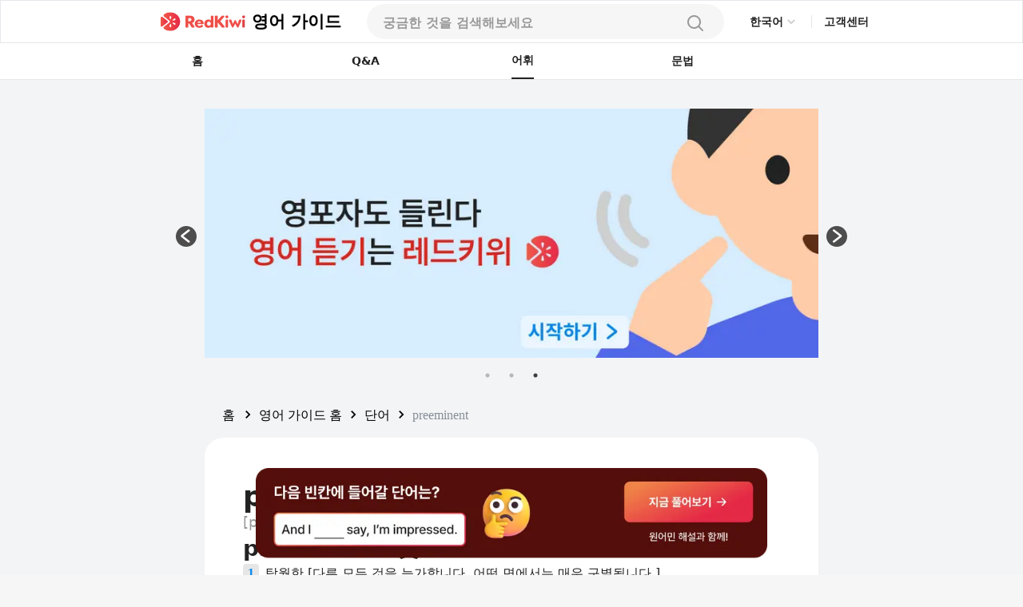

--- FILE ---
content_type: text/html; charset=utf-8
request_url: https://redkiwiapp.com/ko/english-guide/words/preeminent
body_size: 23118
content:
<!DOCTYPE html><html lang="ko"><head><meta charSet="utf-8"/><meta name="viewport" content="width=device-width, initial-scale=1"/><title>preeminent: 뜻과 사용법 살펴보기 | RedKiwi Words</title><meta name="robots" content="index,follow"/><meta name="description" content="Preeminent 것은 다른 모든 것을 능가하고 최고의 지위, 위엄 또는 중요성을 갖는 것을 의미합니다."/><link rel="alternate" hrefLang="en" href="https://redkiwiapp.com/en/english-guide/words/preeminent"/><link rel="alternate" hrefLang="ja" href="https://redkiwiapp.com/ja/english-guide/words/preeminent"/><link rel="alternate" hrefLang="ko" href="https://redkiwiapp.com/ko/english-guide/words/preeminent"/><link rel="alternate" hrefLang="es" href="https://redkiwiapp.com/es/english-guide/words/preeminent"/><link rel="alternate" hrefLang="x-default" href="https://redkiwiapp.com/en/english-guide/words/preeminent"/><meta name="twitter:card" content="summary_large_image"/><meta property="og:title" content="preeminent: 뜻과 사용법 살펴보기 | RedKiwi Words"/><meta property="og:description" content="Preeminent 것은 다른 모든 것을 능가하고 최고의 지위, 위엄 또는 중요성을 갖는 것을 의미합니다."/><meta property="og:url" content="https://redkiwiapp.com/ko/english-guide/words/preeminent"/><meta property="og:type" content="website"/><meta property="og:image" content="https://redkiwiapp.com/images/customNextSeo/ko_main.png"/><meta property="og:image:alt" content="RedKiwi og Image"/><meta property="og:image:width" content="800"/><meta property="og:image:height" content="600"/><meta property="og:site_name" content="RedKiwi_App Web Page"/><link rel="canonical" href="https://redkiwiapp.com/ko/english-guide/words/preeminent"/><script type="application/ld+json">{"@context":"https://schema.org","@type":"Organization","name":"RedKiwi_App Web Page","url":"https://redkiwiapp.com/ko","sameAs":[{"id":"twitter","url":"https://twitter.com/RedKiwiEnglish"},{"id":"tiktok","url":"https://www.tiktok.com/@redkiwi_ko"},{"id":"instagram","url":"https://www.instagram.com/redkiwi.ko/"},{"id":"naver","url":"https://blog.naver.com/redkiwiapp"}]}</script><script type="application/ld+json">{"@context":"https://schema.org","@type":"SoftwareApplication","name":"RedKiwi","operatingSystem":"iOS, ANDROID","applicationCategory":"EducationalApplication","offers":{"@type":"Offer","price":"0","priceCurrency":"USD"},"aggregateRating":{"@type":"AggregateRating","reviewCount":"5138","ratingValue":"4.6"}}</script><script type="application/ld+json">{"@context":"https://schema.org","@type":"FAQPage","mainEntity":[{"@type":"Question","name":"preeminent 뜻","acceptedAnswer":{"@type":"Answer","text":"탁월한 [다른 모든 것을 능가합니다. 어떤 면에서는 매우 구별됩니다.], 저명한 [가장 중요한 지위, 위엄 또는 중요성을 갖는 것]"}},{"@type":"Question","name":"preeminent의 유의어와 반의어","acceptedAnswer":{"@type":"Answer","text":"Synonyms: outstanding, supreme, dominant, superior, peerless. Antonyms: inferior, subordinate, unimportant."}},{"@type":"Question","name":"preeminent와(과) 관련된 관용어는 어떤 것들이 있나요?","acceptedAnswer":{"@type":"Answer","text":"preeminent among, preeminent in, preeminent scholar"}},{"@type":"Question","name":"preeminent 어원","acceptedAnswer":{"@type":"Answer","text":"라틴어 &apos;praeminere&apos;(앞으로 투사하다)에서 유래"}},{"@type":"Question","name":"preeminent: 격식 있는(formal) 표현 vs 일상적인(informal) 표현","acceptedAnswer":{"@type":"Answer","text":"In different contexts, you can replace &apos;preeminent&apos; with suitable alternatives. In a more formal setting, &apos;outstanding, superior&apos; is apt. In informal speech or writing, &apos;top-notch, awesome&apos; is a commonplace synonym."}},{"@type":"Question","name":"preeminent: 핵심 요약","acceptedAnswer":{"@type":"Answer","text":"preeminent [pri-em-uh-nuhnt] 라는 용어는 다른 모든 것을 능가하고 어떤 면에서 매우 구별되는 것을 말합니다. 그것은 &apos;그녀는 자신의 분야에서 탁월한 전문가&apos;로 예시되는 최고의 지위, 존엄 또는 중요성을 나타냅니다. Preeminent &apos;preeminent between&apos; 및 &apos;preeminent in&apos;과 같은 문구로 확장되어 그룹의 사람이나 사물 중에서 가장 중요하거나 구별되거나 특정 영역에서 우월하거나 지배적인 위치를 나타냅니다."}}]}</script><meta name="next-head-count" content="24"/><meta charSet="utf-8"/><meta http-equiv="Cache-control" content="public"/><meta name="theme-color" content="#000000"/><link rel="icon" href="/favicon.ico"/><link rel="manifest" href="/manifest.json"/><link rel="preconnect" href="https://cdn.jsdelivr.net"/><link rel="preconnect" href="https://cdn.jsdelivr.net" crossorigin=""/><link rel="preconnect" href="https://fonts.gstatic.com"/><link rel="stylesheet" type="text/css" href="https://cdn.rawgit.com/innks/NanumSquareRound/master/nanumsquareround.min.css"/><link href="https://cdn.jsdelivr.net/gh/toss/tossface/dist/tossface.css" rel="stylesheet" type="text/css"/><script>(function(w,d,s,l,i){w[l]=w[l]||[];w[l].push({'gtm.start':
              new Date().getTime(),event:'gtm.js'});var f=d.getElementsByTagName(s)[0],
              j=d.createElement(s),dl=l!='dataLayer'?'&l='+l:'';j.async=true;j.src=
              'https://www.googletagmanager.com/gtm.js?id='+i+dl;f.parentNode.insertBefore(j,f);
              })(window,document,'script','dataLayer','GTM-5DKSX5R');window.gtag = function() { dataLayer.push(arguments) }</script><script async="" src="https://www.googletagmanager.com/gtag/js?id=AW-763069529"></script><script>
                function gtag(){dataLayer.push(arguments);}
                gtag('js', new Date());
                gtag('config', 'AW-763069529');
              </script><script>
                (function(h,o,t,j,a,r){
                  h.hj = h.hj || function () { (h.hj.q = h.hj.q || []).push(arguments) };
                  h._hjSettings = { hjid: 3593797, hjsv: 6 };
                  a = o.getElementsByTagName('head')[0];
                  r = o.createElement('script'); r.async = 1;
                  r.src = t + h._hjSettings.hjid + j + h._hjSettings.hjsv;
                  a.appendChild(r);
                })(window, document, 'https://static.hotjar.com/c/hotjar-', '.js?sv=');
              </script><script>
            (function(c,l,a,r,i,t,y){
                c[a]=c[a]||function(){(c[a].q=c[a].q||[]).push(arguments)};
                t=l.createElement(r);t.async=1;t.src="https://www.clarity.ms/tag/"+i;
                y=l.getElementsByTagName(r)[0];y.parentNode.insertBefore(t,y);
            })(window, document, "clarity", "script", "jml329xhrr");
            </script><meta name="facebook-domain-verification" content="zgxwvvtkckq0lws97covcjj3sumadf"/><meta name="naver-site-verification" content="6490885a34ad9f86778eeabf3d0a5299b6738074"/><script async="" src="https://fundingchoicesmessages.google.com/i/pub-3761638535032641?ers=1" nonce="pGhnuUINSL4qeDkfCBGciA"></script><script nonce="pGhnuUINSL4qeDkfCBGciA">
  (function() {function signalGooglefcPresent() {if (!window.frames['googlefcPresent']) {if (document.body) {const iframe = document.createElement('iframe'); iframe.style = 'width: 0; height: 0; border: none; z-index: -1000; left: -1000px; top: -1000px;'; iframe.style.display = 'none'; iframe.name = 'googlefcPresent'; document.body.appendChild(iframe);} else {setTimeout(signalGooglefcPresent, 0);}}}signalGooglefcPresent();})();
  </script><link rel="preconnect" href="https://fonts.gstatic.com" crossorigin /><link data-next-font="" rel="preconnect" href="/" crossorigin="anonymous"/><link rel="preload" href="/_next/static/css/aaf915d0516e5dc1.css" as="style"/><link rel="stylesheet" href="/_next/static/css/aaf915d0516e5dc1.css" data-n-g=""/><link rel="preload" href="/_next/static/css/b00793bd86180f3c.css" as="style"/><link rel="stylesheet" href="/_next/static/css/b00793bd86180f3c.css" data-n-p=""/><noscript data-n-css=""></noscript><script defer="" nomodule="" src="/_next/static/chunks/polyfills-78c92fac7aa8fdd8.js"></script><script src="/_next/static/chunks/webpack-1ed5104acb1368a8.js" defer=""></script><script src="/_next/static/chunks/framework-aec4381329cec0e4.js" defer=""></script><script src="/_next/static/chunks/main-45c326d7c6f5d5b6.js" defer=""></script><script src="/_next/static/chunks/pages/_app-9ff707408281c12a.js" defer=""></script><script src="/_next/static/chunks/3a17f596-0cf414ee173f6e5f.js" defer=""></script><script src="/_next/static/chunks/171-7f5b80adb7d829ca.js" defer=""></script><script src="/_next/static/chunks/3809-cd5ef9ea2fb5b698.js" defer=""></script><script src="/_next/static/chunks/pages/english-guide/words/%5Bword%5D-f514a2a11bbd41fc.js" defer=""></script><script src="/_next/static/aea851796781e353a25c5860c94532310f72e667/_buildManifest.js" defer=""></script><script src="/_next/static/aea851796781e353a25c5860c94532310f72e667/_ssgManifest.js" defer=""></script><style id="jss-server-side">.MuiSvgIcon-root {
  fill: currentColor;
  width: 1em;
  height: 1em;
  display: inline-block;
  font-size: 1.5rem;
  transition: fill 200ms cubic-bezier(0.4, 0, 0.2, 1) 0ms;
  flex-shrink: 0;
  user-select: none;
}
.MuiSvgIcon-colorPrimary {
  color: #ee4e48;
}
.MuiSvgIcon-colorSecondary {
  color: #f5a666;
}
.MuiSvgIcon-colorAction {
  color: rgba(0, 0, 0, 0.54);
}
.MuiSvgIcon-colorError {
  color: #f44336;
}
.MuiSvgIcon-colorDisabled {
  color: rgba(0, 0, 0, 0.26);
}
.MuiSvgIcon-fontSizeInherit {
  font-size: inherit;
}
.MuiSvgIcon-fontSizeSmall {
  font-size: 1.25rem;
}
.MuiSvgIcon-fontSizeLarge {
  font-size: 2.1875rem;
}
.MuiButtonBase-root {
  color: inherit;
  border: 0;
  cursor: pointer;
  margin: 0;
  display: inline-flex;
  outline: 0;
  padding: 0;
  position: relative;
  align-items: center;
  user-select: none;
  border-radius: 0;
  vertical-align: middle;
  -moz-appearance: none;
  justify-content: center;
  text-decoration: none;
  background-color: transparent;
  -webkit-appearance: none;
  -webkit-tap-highlight-color: transparent;
}
.MuiButtonBase-root::-moz-focus-inner {
  border-style: none;
}
.MuiButtonBase-root.Mui-disabled {
  cursor: default;
  pointer-events: none;
}
@media print {
  .MuiButtonBase-root {
    color-adjust: exact;
  }
}
  .MuiButtonBase-root > * {
    pointer-events: none;
  }
  .MuiBackdrop-root {
    top: 0;
    left: 0;
    right: 0;
    bottom: 0;
    display: flex;
    z-index: -1;
    position: fixed;
    align-items: center;
    justify-content: center;
    background-color: rgba(0, 0, 0, 0.5);
    -webkit-tap-highlight-color: transparent;
  }
  .MuiBackdrop-invisible {
    background-color: transparent;
  }

  .jss12 {  }
  .jss13 {  }
  .jss36 {  }
  .jss102 {  }
  .MuiTypography-root {
    margin: 0;
    margin-top: 2px;
    white-space: pre-wrap;
  }
  .MuiTypography-body2 {
    font-size: 0.875rem;
    font-family: Pretendard JP Variable;
    font-weight: 400;
    line-height: 1.43;
  }
  .MuiTypography-body1 {
    font-size: 1rem;
    font-family: Pretendard JP Variable;
    font-weight: 400;
    line-height: 1.5;
  }
  .MuiTypography-caption {
    font-size: 0.75rem;
    font-family: Pretendard JP Variable;
    font-weight: 400;
    line-height: 1.66;
  }
  .MuiTypography-button {
    font-size: 0.875rem;
    font-family: Pretendard JP Variable;
    font-weight: 500;
    line-height: 1.75;
    text-transform: none;
  }
  .MuiTypography-h1 {
    font-size: 6rem;
    font-family: Pretendard JP Variable;
    font-weight: 300;
    line-height: 1.167;
  }
  .MuiTypography-h2 {
    font-size: 3.75rem;
    font-family: Pretendard JP Variable;
    font-weight: 300;
    line-height: 1.2;
  }
  .MuiTypography-h3 {
    font-size: 3rem;
    font-family: Pretendard JP Variable;
    font-weight: 400;
    line-height: 1.167;
  }
  .MuiTypography-h4 {
    font-size: 2.125rem;
    font-family: Pretendard JP Variable;
    font-weight: 400;
    line-height: 1.235;
  }
  .MuiTypography-h5 {
    font-size: 1.5rem;
    font-family: Pretendard JP Variable;
    font-weight: 400;
    line-height: 1.334;
  }
  .MuiTypography-h6 {
    font-size: 1.25rem;
    font-family: Pretendard JP Variable;
    font-weight: 500;
    line-height: 1.6;
  }
  .MuiTypography-subtitle1 {
    font-size: 1rem;
    font-family: Pretendard JP Variable;
    font-weight: 400;
    line-height: 1.75;
  }
  .MuiTypography-subtitle2 {
    font-size: 0.875rem;
    font-family: Pretendard JP Variable;
    font-weight: 500;
    line-height: 1.57;
  }
  .MuiTypography-overline {
    font-size: 0.75rem;
    font-family: Pretendard JP Variable;
    font-weight: 400;
    line-height: 2.66;
    text-transform: uppercase;
  }
  .MuiTypography-srOnly {
    width: 1px;
    height: 1px;
    overflow: hidden;
    position: absolute;
  }
  .MuiTypography-alignLeft {
    text-align: left;
  }
  .MuiTypography-alignCenter {
    text-align: center;
  }
  .MuiTypography-alignRight {
    text-align: right;
  }
  .MuiTypography-alignJustify {
    text-align: justify;
  }
  .MuiTypography-noWrap {
    overflow: hidden;
    white-space: nowrap;
    text-overflow: ellipsis;
  }
  .MuiTypography-gutterBottom {
    margin-bottom: 0.35em;
  }
  .MuiTypography-paragraph {
    margin-bottom: 16px;
  }
  .MuiTypography-colorInherit {
    color: inherit;
  }
  .MuiTypography-colorPrimary {
    color: #ee4e48;
  }
  .MuiTypography-colorSecondary {
    color: #f5a666;
  }
  .MuiTypography-colorTextPrimary {
    color: #575859;
  }
  .MuiTypography-colorTextSecondary {
    color: #868e96;
  }
  .MuiTypography-colorError {
    color: #f44336;
  }
  .MuiTypography-displayInline {
    display: inline;
  }
  .MuiTypography-displayBlock {
    display: block;
  }
  .MuiButton-root {
    color: #575859;
    padding: 6px 16px;
    font-size: 0.875rem;
    min-width: 64px;
    box-sizing: border-box;
    transition: background-color 250ms cubic-bezier(0.4, 0, 0.2, 1) 0ms,box-shadow 250ms cubic-bezier(0.4, 0, 0.2, 1) 0ms,border 250ms cubic-bezier(0.4, 0, 0.2, 1) 0ms;
    font-family: Pretendard JP Variable;
    font-weight: 500;
    line-height: 1.75;
    border-radius: 4px;
    text-transform: none;
  }
  .MuiButton-root:hover {
    text-decoration: none;
    background-color: rgba(87, 88, 89, 0.04);
  }
  .MuiButton-root.Mui-disabled {
    color: rgba(0, 0, 0, 0.26);
  }
@media (hover: none) {
  .MuiButton-root:hover {
    background-color: transparent;
  }
}
  .MuiButton-root:hover.Mui-disabled {
    background-color: transparent;
  }
  .MuiButton-label {
    width: 100%;
    display: inherit;
    align-items: inherit;
    justify-content: inherit;
  }
  .MuiButton-text {
    padding: 6px 8px;
  }
  .MuiButton-textPrimary {
    color: #ee4e48;
  }
  .MuiButton-textPrimary:hover {
    background-color: rgba(238, 78, 72, 0.04);
  }
@media (hover: none) {
  .MuiButton-textPrimary:hover {
    background-color: transparent;
  }
}
  .MuiButton-textSecondary {
    color: #f5a666;
  }
  .MuiButton-textSecondary:hover {
    background-color: rgba(245, 166, 102, 0.04);
  }
@media (hover: none) {
  .MuiButton-textSecondary:hover {
    background-color: transparent;
  }
}
  .MuiButton-outlined {
    border: 1px solid rgba(0, 0, 0, 0.23);
    padding: 5px 15px;
  }
  .MuiButton-outlined.Mui-disabled {
    border: 1px solid rgba(0, 0, 0, 0.12);
  }
  .MuiButton-outlinedPrimary {
    color: #ee4e48;
    border: 1px solid rgba(238, 78, 72, 0.5);
  }
  .MuiButton-outlinedPrimary:hover {
    border: 1px solid #ee4e48;
    background-color: rgba(238, 78, 72, 0.04);
  }
@media (hover: none) {
  .MuiButton-outlinedPrimary:hover {
    background-color: transparent;
  }
}
  .MuiButton-outlinedSecondary {
    color: #f5a666;
    border: 1px solid rgba(245, 166, 102, 0.5);
  }
  .MuiButton-outlinedSecondary:hover {
    border: 1px solid #f5a666;
    background-color: rgba(245, 166, 102, 0.04);
  }
  .MuiButton-outlinedSecondary.Mui-disabled {
    border: 1px solid rgba(0, 0, 0, 0.26);
  }
@media (hover: none) {
  .MuiButton-outlinedSecondary:hover {
    background-color: transparent;
  }
}
  .MuiButton-contained {
    color: rgba(0, 0, 0, 0.87);
    box-shadow: 0px 3px 1px -2px rgba(0,0,0,0.2),0px 2px 2px 0px rgba(0,0,0,0.14),0px 1px 5px 0px rgba(0,0,0,0.12);
    background-color: #e0e0e0;
  }
  .MuiButton-contained:hover {
    box-shadow: 0px 2px 4px -1px rgba(0,0,0,0.2),0px 4px 5px 0px rgba(0,0,0,0.14),0px 1px 10px 0px rgba(0,0,0,0.12);
    background-color: #d5d5d5;
  }
  .MuiButton-contained.Mui-focusVisible {
    box-shadow: 0px 3px 5px -1px rgba(0,0,0,0.2),0px 6px 10px 0px rgba(0,0,0,0.14),0px 1px 18px 0px rgba(0,0,0,0.12);
  }
  .MuiButton-contained:active {
    box-shadow: 0px 5px 5px -3px rgba(0,0,0,0.2),0px 8px 10px 1px rgba(0,0,0,0.14),0px 3px 14px 2px rgba(0,0,0,0.12);
  }
  .MuiButton-contained.Mui-disabled {
    color: rgba(0, 0, 0, 0.26);
    box-shadow: none;
    background-color: rgba(0, 0, 0, 0.12);
  }
@media (hover: none) {
  .MuiButton-contained:hover {
    box-shadow: 0px 3px 1px -2px rgba(0,0,0,0.2),0px 2px 2px 0px rgba(0,0,0,0.14),0px 1px 5px 0px rgba(0,0,0,0.12);
    background-color: #e0e0e0;
  }
}
  .MuiButton-contained:hover.Mui-disabled {
    background-color: rgba(0, 0, 0, 0.12);
  }
  .MuiButton-containedPrimary {
    color: #fff;
    background-color: #ee4e48;
  }
  .MuiButton-containedPrimary:hover {
    background-color: rgb(166, 54, 50);
  }
@media (hover: none) {
  .MuiButton-containedPrimary:hover {
    background-color: #ee4e48;
  }
}
  .MuiButton-containedSecondary {
    color: rgba(0, 0, 0, 0.87);
    background-color: #f5a666;
  }
  .MuiButton-containedSecondary:hover {
    background-color: rgb(171, 116, 71);
  }
@media (hover: none) {
  .MuiButton-containedSecondary:hover {
    background-color: #f5a666;
  }
}
  .MuiButton-disableElevation {
    box-shadow: none;
  }
  .MuiButton-disableElevation:hover {
    box-shadow: none;
  }
  .MuiButton-disableElevation.Mui-focusVisible {
    box-shadow: none;
  }
  .MuiButton-disableElevation:active {
    box-shadow: none;
  }
  .MuiButton-disableElevation.Mui-disabled {
    box-shadow: none;
  }
  .MuiButton-colorInherit {
    color: inherit;
    border-color: currentColor;
  }
  .MuiButton-textSizeSmall {
    padding: 4px 5px;
    font-size: 0.8125rem;
  }
  .MuiButton-textSizeLarge {
    padding: 8px 11px;
    font-size: 0.9375rem;
  }
  .MuiButton-outlinedSizeSmall {
    padding: 3px 9px;
    font-size: 0.8125rem;
  }
  .MuiButton-outlinedSizeLarge {
    padding: 7px 21px;
    font-size: 0.9375rem;
  }
  .MuiButton-containedSizeSmall {
    padding: 4px 10px;
    font-size: 0.8125rem;
  }
  .MuiButton-containedSizeLarge {
    padding: 8px 22px;
    font-size: 0.9375rem;
  }
  .MuiButton-fullWidth {
    width: 100%;
  }
  .MuiButton-startIcon {
    display: inherit;
    margin-left: -4px;
    margin-right: 8px;
  }
  .MuiButton-startIcon.MuiButton-iconSizeSmall {
    margin-left: -2px;
  }
  .MuiButton-endIcon {
    display: inherit;
    margin-left: 8px;
    margin-right: -4px;
  }
  .MuiButton-endIcon.MuiButton-iconSizeSmall {
    margin-right: -2px;
  }
  .MuiButton-iconSizeSmall > *:first-child {
    font-size: 18px;
  }
  .MuiButton-iconSizeMedium > *:first-child {
    font-size: 20px;
  }
  .MuiButton-iconSizeLarge > *:first-child {
    font-size: 22px;
  }
  .MuiCircularProgress-root {
    display: inline-block;
  }
  .MuiCircularProgress-static {
    transition: transform 300ms cubic-bezier(0.4, 0, 0.2, 1) 0ms;
  }
  .MuiCircularProgress-indeterminate {
    animation: MuiCircularProgress-keyframes-circular-rotate 1.4s linear infinite;
  }
  .MuiCircularProgress-determinate {
    transition: transform 300ms cubic-bezier(0.4, 0, 0.2, 1) 0ms;
  }
  .MuiCircularProgress-colorPrimary {
    color: #ee4e48;
  }
  .MuiCircularProgress-colorSecondary {
    color: #f5a666;
  }
  .MuiCircularProgress-svg {
    display: block;
  }
  .MuiCircularProgress-circle {
    stroke: currentColor;
  }
  .MuiCircularProgress-circleStatic {
    transition: stroke-dashoffset 300ms cubic-bezier(0.4, 0, 0.2, 1) 0ms;
  }
  .MuiCircularProgress-circleIndeterminate {
    animation: MuiCircularProgress-keyframes-circular-dash 1.4s ease-in-out infinite;
    stroke-dasharray: 80px, 200px;
    stroke-dashoffset: 0px;
  }
  .MuiCircularProgress-circleDeterminate {
    transition: stroke-dashoffset 300ms cubic-bezier(0.4, 0, 0.2, 1) 0ms;
  }
@keyframes MuiCircularProgress-keyframes-circular-rotate {
  0% {
    transform-origin: 50% 50%;
  }
  100% {
    transform: rotate(360deg);
  }
}
@keyframes MuiCircularProgress-keyframes-circular-dash {
  0% {
    stroke-dasharray: 1px, 200px;
    stroke-dashoffset: 0px;
  }
  50% {
    stroke-dasharray: 100px, 200px;
    stroke-dashoffset: -15px;
  }
  100% {
    stroke-dasharray: 100px, 200px;
    stroke-dashoffset: -125px;
  }
}
  .MuiCircularProgress-circleDisableShrink {
    animation: none;
  }
  .MuiList-root {
    margin: 0;
    padding: 0;
    position: relative;
    list-style: none;
  }
  .MuiList-padding {
    padding-top: 8px;
    padding-bottom: 8px;
  }
  .MuiList-subheader {
    padding-top: 0;
  }
  .jss1 {
    color: #fff;
    z-index: 9999;
  }
  .jss37 {
    border: none;
    display: flex;
    background: white;
    align-items: center;
    flex-direction: row;
  }
  .jss38 {
    color: #CCCCCC;
    font-size: 20px;
  }
  .jss39 {
    width: 114px;
    display: flex;
    padding: 12px 16px 12px 16px;
    z-index: 1;
    position: absolute;
    background: white;
    box-shadow: 0px 1px 4px rgba(0, 0, 0, 0.15);
    margin-top: 6px;
    align-items: start;
    border-radius: 8px;
    flex-direction: column;
  }
  .jss40 {
    color: #222222;
    font-size: 14px;
    font-weight: 600;
    line-height: 21px;
  }
@media (max-width:1279.95px) {
  .jss40 {
    font-size: 12px;
    font-weight: 700;
    line-height: 18px;
    margin-right: 4px;
  }
}
  .jss41 {
    border: none;
    padding: 6px 0 6px;
    background: white;
    text-align: left;
  }
  .jss17 {
    width: 100%;
    display: flex;
    position: relative;
    flex-direction: column;
  }
  .jss18 {
    gap: 8px;
    width: 100%;
    height: 44px;
    margin: 0 auto;
    display: flex;
    padding: 12px 20px;
    max-width: 768px;
    border-radius: 100px;
    flex-direction: row;
    justify-content: space-between;
    background-color: #F6F6F6;
  }
@media (max-width:1279.95px) {
  .jss18 {
    height: 54px;
    padding: 15px 20px;
    max-width: 100%;
    border-color: #E6E6E6;
    border-radius: 0px;
    background-color: white;
    border-bottom-width: 1px;
  }
}
  .jss19 {
    width: 100%;
    display: flex;
    background-color: #F6F6F6;
  }
  .jss19::placeholder {
    color: #999999;
    font-size: 16px;
    font-weight: 600;
  }
  .jss19::-webkit-search-cancel-button, .jss19::-webkit-search-decoration {
    appearance: none;
    -webkit-appearance: none;
  }
@media (max-width:1279.95px) {
  .jss19 {
    background-color: white;
  }
}
  .jss20 {
    width: 80%;
  }
  .jss21 {
    background-color: white;
  }
  .jss22 {
    background-color: white;
  }
  .jss22::placeholder {
    color: #999999;
  }
  .jss23 {
    width: 20px;
    height: 20px;
  }
  .jss24 {
    width: 24px;
    height: 24px;
  }
  .jss25 {
    padding: 0 4px;
  }
  .jss26 {
    display: flex;
  }
  .jss27 {
    width: 100%;
    overflow: hidden;
    border-radius: 0 0 16px 16px;
  }
@media (max-width:1279.95px) {
  .jss27 {
    top: 54px;
    height: 100vh;
    z-index: 3;
    position: absolute;
    border-radius: 0px;
    background-color: #F6F6F6;
  }
}
  .jss28 {
    padding: 10px 20px;
    background-color: white;
  }
  .jss29 {
    width: 100%;
    display: flex;
    padding: 6px 0;
    justify-content: flex-start;
  }
  .jss30 {
    font-size: 16px;
    font-weight: 500;
  }
  .jss31 {
    color: #E44E48;
  }
  .jss32 {
    align-items: flex-start;
    justify-content: flex-start;
  }
  .jss34 {
    width: 100%;
    display: flex;
    margin-top: 64px;
    border-radius: 100px;
  }
  .jss35 {
    display: flex;
    border-radius: 100px;
  }
  .jss42 {
    padding: 16px 20px;
  }
@media (max-width:1279.95px) {
  .jss42 {
    padding: 4px 20px;
  }
}
  .jss43 {
    color: black;
    cursor: pointer;
    padding: 0;
  }
  .jss43:hover {
    text-decoration: underline;
  }
  .jss44 {
    min-width: 20px;
    text-align: center;
  }
  .jss45 {
    margin: 0 4px !important;
  }
  .jss14 {
    gap: 8px;
    cursor: pointer;
    display: flex;
    align-items: center;
  }
  .jss15 {
    color: black;
    font-size: 21px;
    font-weight: 700;
  }
  .jss16 {
    max-width: 106px;
    max-height: 25px;
  }
@media (max-width:1279.95px) {
  .jss16 {
    max-width: 24px;
    max-height: 24px;
    margin-left: 20px;
  }
}
  .jss103 {
    text-decoration: none;
  }
  .jss2 {
    width: 100%;
    height: 100%;
    display: flex;
    padding: 0 15vw 0 15vw;
    z-index: 10;
    background: white;
    min-height: 54px;
    align-items: center;
    border-width: 1px;
    border-bottom: 0.5px #E6E6E6 solid;
    justify-content: space-between;
  }
@media (max-width:1279.95px) {
  .jss2 {
    padding-left: 0.1rem;
    padding-right: 0.1rem;
  }
}
  .jss3 {
    display: flex;
    justify-content: flex-end;
  }
  .jss4 {
    cursor: pointer;
    max-width: 106px;
    max-height: 25px;
  }
@media (max-width:1279.95px) {
  .jss4 {
    max-width: 24px;
    max-height: 24px;
  }
}
  .jss5 {
    display: flex;
    align-items: center;
    justify-content: flex-end;
  }
  .jss6 {
    color: #484848;
    width: 35px;
    height: 35px;
    border-radius: 50%;
  }
  .jss6:hover {
    cursor: pointer;
  }
  .jss7 {
    padding: 10px 12px 10px 12px;
    border-radius: 50px;
    background-color: #ee4e48;
  }
  .jss7:hover {
    background-color: #ee4e48;
  }
  .jss8 {
    color: white;
    font-size: 12px;
    line-height: 14px;
  }
  .jss9 {
    width: 1px;
    height: 16px;
    margin: 0 15px 0 15px;
    background: #E6E6E6;
  }
@media (max-width:1279.95px) {
  .jss9 {
    margin: 0 8px 0 8px;
  }
}
  .jss10 {
    color: #222222;
    font-size: 14px;
    font-weight: 600;
    line-height: 21px;
    margin-bottom: 1px;
  }
@media (max-width:1279.95px) {
  .jss10 {
    font-size: 12px;
    font-weight: 700;
    line-height: 18px;
    margin-right: 20px;
  }
}
  .jss11 {
    width: 50%;
  }
  .jss59 {
    padding: 20px;
    border-radius: 16px;
  }
  .jss60 {
    background-color: white;
  }
  .jss61 {
    gap: 2px;
    display: flex;
    align-items: center;
    flex-direction: row;
  }
  .jss62 {
    font-size: 22px;
    font-family: Tossface;
  }
@media (max-width:1279.95px) {
  .jss62 {
    font-size: 18px;
  }
}
  .jss63 {
    color: #222222;
    font-size: 16px;
    font-family: Pretendard JP Variable;
    font-weight: bold;
  }
  .jss64 {
    color: #666666;
    font-size: 14px;
    margin-top: 16px;
    font-family: Pretendard JP Variable;
    font-weight: 400;
  }
  .jss87 {
    flex: 1;
    height: fit-content;
    padding: 20px 0px 20px 0px;
    box-shadow: 0px 4px 12px rgba(0, 0, 0, 0.15);
    border-radius: 16px;
    background-color: white;
  }
  .jss88 {
    padding: 20px 20px 0;
  }
  .jss89 {
    height: 0.5px;
    margin-top: 16px;
    background-color: #E6E6E6;
  }
  .jss90 {
    display: flex;
    padding: 0 20px 0 20px;
    align-items: center;
    flex-direction: row;
    justify-content: space-between;
  }
  .jss91 {
    color: #222222;
    font-size: 16px;
    font-family: Pretendard JP Variable;
    font-weight: 700;
  }
  .jss92 {
    color: #999999;
    font-size: 12px;
    font-family: Pretendard JP Variable;
    font-weight: 500;
  }
  .jss93 {
    display: flex;
    flex-direction: row;
  }
  .jss94 {
    color: #E44E48;
    font-size: 16px;
    font-family: Pretendard JP Variable;
    font-weight: 700;
  }
  .jss95 {
    display: -webkit-box;
    overflow: hidden;
    margin-bottom: 4px;
    text-overflow: ellipsis;
    -webkit-box-orient: vertical;
    -webkit-line-clamp: 2;
  }
  .jss96 {
    color: #222222;
    font-size: 16px;
    font-family: Pretendard JP Variable;
    font-weight: 600;
    margin-left: 8px;
  }
  .jss97 {
    width: 10px;
    height: 10px;
  }
  .jss98 {
    display: -webkit-box;
    overflow: hidden;
    text-overflow: ellipsis;
    -webkit-box-orient: vertical;
    -webkit-line-clamp: 1;
  }
  .jss99 {
    color: #999999;
    font-size: 14px;
    font-family: Pretendard JP Variable;
    font-weight: 500;
    margin-left: 8px;
  }
  .jss100 {
    margin-left: 0;
  }
  .jss101 {
    height: 32px;
  }
  .jss65 {
    display: flex;
    flex-direction: row;
  }
  .jss66 {
    color: #0187EC;
    font-size: 24px;
    font-family: Pretendard JP Variable;
    font-weight: 700;
  }
  .jss67 {
    text-decoration: underline;
  }
  .jss68 {
    display: flex;
    padding: 8px;
    margin-bottom: -3px;
    flex-direction: column;
    justify-content: center;
  }
  .jss69 {
    width: 18px;
    height: 18px;
  }
  .jss48 {
    gap: 16px;
    display: flex;
    flex-direction: column;
  }
  .jss49 {
    display: flex;
    flex-direction: row;
  }
  .jss50 {
    gap: 12px;
    display: flex;
    flex-direction: column;
  }
  .jss51 {
    color: #0187EC;
    height: fit-content;
    padding: 0px 4px 0px 4px;
    font-size: 16px;
    min-width: 20px;
    text-align: center;
    font-family: Pretendard JP Variable;
    font-weight: 700;
    margin-right: 8px;
    border-radius: 4px;
    background-color: #E6E6E6;
  }
  .jss52 {
    color: #222222;
    font-size: 16px;
    font-weight: 400;
  }
  .jss53 {
    color: #222222;
    font-size: 16px;
    font-weight: 500;
    line-height: 150%;
  }
  .jss54 {
    color: #666666;
    font-size: 16px;
    font-weight: 500;
    line-height: 150%;
  }
  .jss55 {
    color: #222222;
    font-size: 16px;
    margin-top: 8px;
    font-family: Pretendard JP Variable;
    font-weight: 500;
    line-height: 24px;
  }
  .jss56 {
    color: #4D4D4D;
    font-size: 16px;
    font-family: Pretendard JP Variable;
    font-weight: 400;
    line-height: 24px;
  }
  .jss57 {
    width: fit-content;
    padding: 4px 8px 4px 8px;
    border-radius: 4px;
    background-color: #E6E6E6;
  }
  .jss58 {
    color: #666666;
    font-size: 12px;
    font-family: Pretendard JP Variable;
    font-weight: 700;
  }
  .jss79 {
    color: #666666;
    font-size: 14px;
    margin-top: 12px;
    text-align: center;
    font-weight: 500;
    white-space: pre-line;
  }
@media (max-width:1279.95px) {
  .jss79 {
    text-align: start;
  }
}
  .jss80 {
    color: white;
    margin: 0.2rem 0.2rem 0.2rem 0rem;
    padding: 0rem 0.1rem;
    user-select: none;
    border-bottom: 0.5px solid #999999;
  }
  .jss80:last-child {
    margin-right: 0;
  }
  .jss81 {
    color: #222222;
    font-weight: 500;
    border-bottom: none;
  }
  .jss82 {
    color: #0187EC;
    font-weight: 500;
    border-bottom: none;
  }
  .jss83 {
    color: #FF9700;
    font-weight: 500;
    border-bottom: none;
  }
  .jss84 {
    display: flex;
    padding: 20px 0px;
    flex-grow: 1;
    flex-direction: column;
    justify-content: space-between;
  }
  .jss85 {
    margin-bottom: 28px;
  }
@media (max-width:1279.95px) {
  .jss85 {
    margin-bottom: 24px;
  }
}
  .jss86 {
    display: flex;
    flex-wrap: wrap;
    justify-content: center;
  }
@media (max-width:1279.95px) {
  .jss86 {
    flex: 1;
    justify-content: start;
  }
}
  .jss86 br {
    content: '';
    flex-basis: 100%;
  }
  .jss72 {
    width: 100%;
    height: 100%;
    display: flex;
    padding: 52px 0 32px;
    max-width: 768px;
    align-items: center;
    border-radius: 24px;
    flex-direction: column;
    background-color: white;
  }
@media (max-width:1279.95px) {
  .jss72 {
    padding: 28px 20px 0px 20px;
    border-radius: 0px;
  }
}
  .jss73 {
    color: #222222;
    font-size: 20px;
    text-align: center;
    font-weight: 700;
    white-space: normal;
    margin-bottom: 30px;
  }
@media (max-width:1279.95px) {
  .jss73 {
    font-size: 18px;
    white-space: break-spaces;
    margin-bottom: 27px;
  }
}
  .jss74 {
    width: 100%;
    max-width: 448px;
    align-self: center;
    max-height: 251px;
  }
  .jss75 {
    width: 100%;
    max-width: 448px;
  }
  .jss76 {
    width: 241px;
    height: 337px;
    align-self: center;
    border-radius: 8px;
  }
@media (max-width:1279.95px) {
  .jss76 {
    margin-bottom: 10px;
  }
}
  .jss77 {
    color: white;
    width: 100%;
    bottom: 24px;
    padding: 16px 0 16px;
    position: relative;
    max-width: 505px;
    background: linear-gradient(102deg, #F18548 0%, #E52947 78%);
    border-radius: 8px;
  }
@media (max-width:1279.95px) {
  .jss77 {
    bottom: 36px;
  }
}
  .jss78 {
    text-align: center;
    font-weight: 700;
  }
  .jss70 {
    display: flex;
    padding: 28px 20px 28px 20px;
    border-radius: 16px;
    flex-direction: column;
    background-color: white;
  }
@media (max-width:1279.95px) {
  .jss70 {
    border-radius: 0px;
  }
}
  .jss71 {
    color: #222222;
    font-size: 18px;
    align-self: center;
    font-family: Pretendard JP Variable;
    font-weight: 700;
    padding-bottom: 20px;
  }
  .jss46 {
    display: flex;
    flex-direction: row;
    background-color: #F6F6F6;
  }
@media (max-width:1279.95px) {
  .jss46 {
    padding: 32px 12px 0 12px;
    flex-direction: column;
  }
}
  .jss47 {
    width: 16px;
  }
@media (max-width:1279.95px) {
  .jss47 {
    height: 24px;
  }
}</style><style data-href="https://fonts.googleapis.com/css2?family=Noto+Sans:wght@300;400&family=Roboto:wght@300;400&family=Ubuntu&display=swap">@font-face{font-family:'Noto Sans';font-style:normal;font-weight:300;font-stretch:normal;font-display:swap;src:url(https://fonts.gstatic.com/l/font?kit=o-0mIpQlx3QUlC5A4PNB6Ryti20_6n1iPHjcz6L1SoM-jCpoiyCjA99e&skey=2b960fe17823056f&v=v42) format('woff')}@font-face{font-family:'Noto Sans';font-style:normal;font-weight:400;font-stretch:normal;font-display:swap;src:url(https://fonts.gstatic.com/l/font?kit=o-0mIpQlx3QUlC5A4PNB6Ryti20_6n1iPHjcz6L1SoM-jCpoiyD9A99e&skey=2b960fe17823056f&v=v42) format('woff')}@font-face{font-family:'Roboto';font-style:normal;font-weight:300;font-stretch:normal;font-display:swap;src:url(https://fonts.gstatic.com/l/font?kit=KFOMCnqEu92Fr1ME7kSn66aGLdTylUAMQXC89YmC2DPNWuaabWmQ&skey=a0a0114a1dcab3ac&v=v50) format('woff')}@font-face{font-family:'Roboto';font-style:normal;font-weight:400;font-stretch:normal;font-display:swap;src:url(https://fonts.gstatic.com/l/font?kit=KFOMCnqEu92Fr1ME7kSn66aGLdTylUAMQXC89YmC2DPNWubEbWmQ&skey=a0a0114a1dcab3ac&v=v50) format('woff')}@font-face{font-family:'Ubuntu';font-style:normal;font-weight:400;font-display:swap;src:url(https://fonts.gstatic.com/l/font?kit=4iCs6KVjbNBYlgo6ew&skey=7e59fc036a1a8481&v=v21) format('woff')}@font-face{font-family:'Noto Sans';font-style:normal;font-weight:300;font-stretch:100%;font-display:swap;src:url(https://fonts.gstatic.com/s/notosans/v42/o-0bIpQlx3QUlC5A4PNB6Ryti20_6n1iPHjc5aPdu3mhPy1Fig.woff2) format('woff2');unicode-range:U+0460-052F,U+1C80-1C8A,U+20B4,U+2DE0-2DFF,U+A640-A69F,U+FE2E-FE2F}@font-face{font-family:'Noto Sans';font-style:normal;font-weight:300;font-stretch:100%;font-display:swap;src:url(https://fonts.gstatic.com/s/notosans/v42/o-0bIpQlx3QUlC5A4PNB6Ryti20_6n1iPHjc5ardu3mhPy1Fig.woff2) format('woff2');unicode-range:U+0301,U+0400-045F,U+0490-0491,U+04B0-04B1,U+2116}@font-face{font-family:'Noto Sans';font-style:normal;font-weight:300;font-stretch:100%;font-display:swap;src:url(https://fonts.gstatic.com/s/notosans/v42/o-0bIpQlx3QUlC5A4PNB6Ryti20_6n1iPHjc5a_du3mhPy1Fig.woff2) format('woff2');unicode-range:U+0900-097F,U+1CD0-1CF9,U+200C-200D,U+20A8,U+20B9,U+20F0,U+25CC,U+A830-A839,U+A8E0-A8FF,U+11B00-11B09}@font-face{font-family:'Noto Sans';font-style:normal;font-weight:300;font-stretch:100%;font-display:swap;src:url(https://fonts.gstatic.com/s/notosans/v42/o-0bIpQlx3QUlC5A4PNB6Ryti20_6n1iPHjc5aLdu3mhPy1Fig.woff2) format('woff2');unicode-range:U+1F00-1FFF}@font-face{font-family:'Noto Sans';font-style:normal;font-weight:300;font-stretch:100%;font-display:swap;src:url(https://fonts.gstatic.com/s/notosans/v42/o-0bIpQlx3QUlC5A4PNB6Ryti20_6n1iPHjc5a3du3mhPy1Fig.woff2) format('woff2');unicode-range:U+0370-0377,U+037A-037F,U+0384-038A,U+038C,U+038E-03A1,U+03A3-03FF}@font-face{font-family:'Noto Sans';font-style:normal;font-weight:300;font-stretch:100%;font-display:swap;src:url(https://fonts.gstatic.com/s/notosans/v42/o-0bIpQlx3QUlC5A4PNB6Ryti20_6n1iPHjc5aHdu3mhPy1Fig.woff2) format('woff2');unicode-range:U+0102-0103,U+0110-0111,U+0128-0129,U+0168-0169,U+01A0-01A1,U+01AF-01B0,U+0300-0301,U+0303-0304,U+0308-0309,U+0323,U+0329,U+1EA0-1EF9,U+20AB}@font-face{font-family:'Noto Sans';font-style:normal;font-weight:300;font-stretch:100%;font-display:swap;src:url(https://fonts.gstatic.com/s/notosans/v42/o-0bIpQlx3QUlC5A4PNB6Ryti20_6n1iPHjc5aDdu3mhPy1Fig.woff2) format('woff2');unicode-range:U+0100-02BA,U+02BD-02C5,U+02C7-02CC,U+02CE-02D7,U+02DD-02FF,U+0304,U+0308,U+0329,U+1D00-1DBF,U+1E00-1E9F,U+1EF2-1EFF,U+2020,U+20A0-20AB,U+20AD-20C0,U+2113,U+2C60-2C7F,U+A720-A7FF}@font-face{font-family:'Noto Sans';font-style:normal;font-weight:300;font-stretch:100%;font-display:swap;src:url(https://fonts.gstatic.com/s/notosans/v42/o-0bIpQlx3QUlC5A4PNB6Ryti20_6n1iPHjc5a7du3mhPy0.woff2) format('woff2');unicode-range:U+0000-00FF,U+0131,U+0152-0153,U+02BB-02BC,U+02C6,U+02DA,U+02DC,U+0304,U+0308,U+0329,U+2000-206F,U+20AC,U+2122,U+2191,U+2193,U+2212,U+2215,U+FEFF,U+FFFD}@font-face{font-family:'Noto Sans';font-style:normal;font-weight:400;font-stretch:100%;font-display:swap;src:url(https://fonts.gstatic.com/s/notosans/v42/o-0bIpQlx3QUlC5A4PNB6Ryti20_6n1iPHjc5aPdu3mhPy1Fig.woff2) format('woff2');unicode-range:U+0460-052F,U+1C80-1C8A,U+20B4,U+2DE0-2DFF,U+A640-A69F,U+FE2E-FE2F}@font-face{font-family:'Noto Sans';font-style:normal;font-weight:400;font-stretch:100%;font-display:swap;src:url(https://fonts.gstatic.com/s/notosans/v42/o-0bIpQlx3QUlC5A4PNB6Ryti20_6n1iPHjc5ardu3mhPy1Fig.woff2) format('woff2');unicode-range:U+0301,U+0400-045F,U+0490-0491,U+04B0-04B1,U+2116}@font-face{font-family:'Noto Sans';font-style:normal;font-weight:400;font-stretch:100%;font-display:swap;src:url(https://fonts.gstatic.com/s/notosans/v42/o-0bIpQlx3QUlC5A4PNB6Ryti20_6n1iPHjc5a_du3mhPy1Fig.woff2) format('woff2');unicode-range:U+0900-097F,U+1CD0-1CF9,U+200C-200D,U+20A8,U+20B9,U+20F0,U+25CC,U+A830-A839,U+A8E0-A8FF,U+11B00-11B09}@font-face{font-family:'Noto Sans';font-style:normal;font-weight:400;font-stretch:100%;font-display:swap;src:url(https://fonts.gstatic.com/s/notosans/v42/o-0bIpQlx3QUlC5A4PNB6Ryti20_6n1iPHjc5aLdu3mhPy1Fig.woff2) format('woff2');unicode-range:U+1F00-1FFF}@font-face{font-family:'Noto Sans';font-style:normal;font-weight:400;font-stretch:100%;font-display:swap;src:url(https://fonts.gstatic.com/s/notosans/v42/o-0bIpQlx3QUlC5A4PNB6Ryti20_6n1iPHjc5a3du3mhPy1Fig.woff2) format('woff2');unicode-range:U+0370-0377,U+037A-037F,U+0384-038A,U+038C,U+038E-03A1,U+03A3-03FF}@font-face{font-family:'Noto Sans';font-style:normal;font-weight:400;font-stretch:100%;font-display:swap;src:url(https://fonts.gstatic.com/s/notosans/v42/o-0bIpQlx3QUlC5A4PNB6Ryti20_6n1iPHjc5aHdu3mhPy1Fig.woff2) format('woff2');unicode-range:U+0102-0103,U+0110-0111,U+0128-0129,U+0168-0169,U+01A0-01A1,U+01AF-01B0,U+0300-0301,U+0303-0304,U+0308-0309,U+0323,U+0329,U+1EA0-1EF9,U+20AB}@font-face{font-family:'Noto Sans';font-style:normal;font-weight:400;font-stretch:100%;font-display:swap;src:url(https://fonts.gstatic.com/s/notosans/v42/o-0bIpQlx3QUlC5A4PNB6Ryti20_6n1iPHjc5aDdu3mhPy1Fig.woff2) format('woff2');unicode-range:U+0100-02BA,U+02BD-02C5,U+02C7-02CC,U+02CE-02D7,U+02DD-02FF,U+0304,U+0308,U+0329,U+1D00-1DBF,U+1E00-1E9F,U+1EF2-1EFF,U+2020,U+20A0-20AB,U+20AD-20C0,U+2113,U+2C60-2C7F,U+A720-A7FF}@font-face{font-family:'Noto Sans';font-style:normal;font-weight:400;font-stretch:100%;font-display:swap;src:url(https://fonts.gstatic.com/s/notosans/v42/o-0bIpQlx3QUlC5A4PNB6Ryti20_6n1iPHjc5a7du3mhPy0.woff2) format('woff2');unicode-range:U+0000-00FF,U+0131,U+0152-0153,U+02BB-02BC,U+02C6,U+02DA,U+02DC,U+0304,U+0308,U+0329,U+2000-206F,U+20AC,U+2122,U+2191,U+2193,U+2212,U+2215,U+FEFF,U+FFFD}@font-face{font-family:'Roboto';font-style:normal;font-weight:300;font-stretch:100%;font-display:swap;src:url(https://fonts.gstatic.com/s/roboto/v50/KFO7CnqEu92Fr1ME7kSn66aGLdTylUAMa3GUBHMdazTgWw.woff2) format('woff2');unicode-range:U+0460-052F,U+1C80-1C8A,U+20B4,U+2DE0-2DFF,U+A640-A69F,U+FE2E-FE2F}@font-face{font-family:'Roboto';font-style:normal;font-weight:300;font-stretch:100%;font-display:swap;src:url(https://fonts.gstatic.com/s/roboto/v50/KFO7CnqEu92Fr1ME7kSn66aGLdTylUAMa3iUBHMdazTgWw.woff2) format('woff2');unicode-range:U+0301,U+0400-045F,U+0490-0491,U+04B0-04B1,U+2116}@font-face{font-family:'Roboto';font-style:normal;font-weight:300;font-stretch:100%;font-display:swap;src:url(https://fonts.gstatic.com/s/roboto/v50/KFO7CnqEu92Fr1ME7kSn66aGLdTylUAMa3CUBHMdazTgWw.woff2) format('woff2');unicode-range:U+1F00-1FFF}@font-face{font-family:'Roboto';font-style:normal;font-weight:300;font-stretch:100%;font-display:swap;src:url(https://fonts.gstatic.com/s/roboto/v50/KFO7CnqEu92Fr1ME7kSn66aGLdTylUAMa3-UBHMdazTgWw.woff2) format('woff2');unicode-range:U+0370-0377,U+037A-037F,U+0384-038A,U+038C,U+038E-03A1,U+03A3-03FF}@font-face{font-family:'Roboto';font-style:normal;font-weight:300;font-stretch:100%;font-display:swap;src:url(https://fonts.gstatic.com/s/roboto/v50/KFO7CnqEu92Fr1ME7kSn66aGLdTylUAMawCUBHMdazTgWw.woff2) format('woff2');unicode-range:U+0302-0303,U+0305,U+0307-0308,U+0310,U+0312,U+0315,U+031A,U+0326-0327,U+032C,U+032F-0330,U+0332-0333,U+0338,U+033A,U+0346,U+034D,U+0391-03A1,U+03A3-03A9,U+03B1-03C9,U+03D1,U+03D5-03D6,U+03F0-03F1,U+03F4-03F5,U+2016-2017,U+2034-2038,U+203C,U+2040,U+2043,U+2047,U+2050,U+2057,U+205F,U+2070-2071,U+2074-208E,U+2090-209C,U+20D0-20DC,U+20E1,U+20E5-20EF,U+2100-2112,U+2114-2115,U+2117-2121,U+2123-214F,U+2190,U+2192,U+2194-21AE,U+21B0-21E5,U+21F1-21F2,U+21F4-2211,U+2213-2214,U+2216-22FF,U+2308-230B,U+2310,U+2319,U+231C-2321,U+2336-237A,U+237C,U+2395,U+239B-23B7,U+23D0,U+23DC-23E1,U+2474-2475,U+25AF,U+25B3,U+25B7,U+25BD,U+25C1,U+25CA,U+25CC,U+25FB,U+266D-266F,U+27C0-27FF,U+2900-2AFF,U+2B0E-2B11,U+2B30-2B4C,U+2BFE,U+3030,U+FF5B,U+FF5D,U+1D400-1D7FF,U+1EE00-1EEFF}@font-face{font-family:'Roboto';font-style:normal;font-weight:300;font-stretch:100%;font-display:swap;src:url(https://fonts.gstatic.com/s/roboto/v50/KFO7CnqEu92Fr1ME7kSn66aGLdTylUAMaxKUBHMdazTgWw.woff2) format('woff2');unicode-range:U+0001-000C,U+000E-001F,U+007F-009F,U+20DD-20E0,U+20E2-20E4,U+2150-218F,U+2190,U+2192,U+2194-2199,U+21AF,U+21E6-21F0,U+21F3,U+2218-2219,U+2299,U+22C4-22C6,U+2300-243F,U+2440-244A,U+2460-24FF,U+25A0-27BF,U+2800-28FF,U+2921-2922,U+2981,U+29BF,U+29EB,U+2B00-2BFF,U+4DC0-4DFF,U+FFF9-FFFB,U+10140-1018E,U+10190-1019C,U+101A0,U+101D0-101FD,U+102E0-102FB,U+10E60-10E7E,U+1D2C0-1D2D3,U+1D2E0-1D37F,U+1F000-1F0FF,U+1F100-1F1AD,U+1F1E6-1F1FF,U+1F30D-1F30F,U+1F315,U+1F31C,U+1F31E,U+1F320-1F32C,U+1F336,U+1F378,U+1F37D,U+1F382,U+1F393-1F39F,U+1F3A7-1F3A8,U+1F3AC-1F3AF,U+1F3C2,U+1F3C4-1F3C6,U+1F3CA-1F3CE,U+1F3D4-1F3E0,U+1F3ED,U+1F3F1-1F3F3,U+1F3F5-1F3F7,U+1F408,U+1F415,U+1F41F,U+1F426,U+1F43F,U+1F441-1F442,U+1F444,U+1F446-1F449,U+1F44C-1F44E,U+1F453,U+1F46A,U+1F47D,U+1F4A3,U+1F4B0,U+1F4B3,U+1F4B9,U+1F4BB,U+1F4BF,U+1F4C8-1F4CB,U+1F4D6,U+1F4DA,U+1F4DF,U+1F4E3-1F4E6,U+1F4EA-1F4ED,U+1F4F7,U+1F4F9-1F4FB,U+1F4FD-1F4FE,U+1F503,U+1F507-1F50B,U+1F50D,U+1F512-1F513,U+1F53E-1F54A,U+1F54F-1F5FA,U+1F610,U+1F650-1F67F,U+1F687,U+1F68D,U+1F691,U+1F694,U+1F698,U+1F6AD,U+1F6B2,U+1F6B9-1F6BA,U+1F6BC,U+1F6C6-1F6CF,U+1F6D3-1F6D7,U+1F6E0-1F6EA,U+1F6F0-1F6F3,U+1F6F7-1F6FC,U+1F700-1F7FF,U+1F800-1F80B,U+1F810-1F847,U+1F850-1F859,U+1F860-1F887,U+1F890-1F8AD,U+1F8B0-1F8BB,U+1F8C0-1F8C1,U+1F900-1F90B,U+1F93B,U+1F946,U+1F984,U+1F996,U+1F9E9,U+1FA00-1FA6F,U+1FA70-1FA7C,U+1FA80-1FA89,U+1FA8F-1FAC6,U+1FACE-1FADC,U+1FADF-1FAE9,U+1FAF0-1FAF8,U+1FB00-1FBFF}@font-face{font-family:'Roboto';font-style:normal;font-weight:300;font-stretch:100%;font-display:swap;src:url(https://fonts.gstatic.com/s/roboto/v50/KFO7CnqEu92Fr1ME7kSn66aGLdTylUAMa3OUBHMdazTgWw.woff2) format('woff2');unicode-range:U+0102-0103,U+0110-0111,U+0128-0129,U+0168-0169,U+01A0-01A1,U+01AF-01B0,U+0300-0301,U+0303-0304,U+0308-0309,U+0323,U+0329,U+1EA0-1EF9,U+20AB}@font-face{font-family:'Roboto';font-style:normal;font-weight:300;font-stretch:100%;font-display:swap;src:url(https://fonts.gstatic.com/s/roboto/v50/KFO7CnqEu92Fr1ME7kSn66aGLdTylUAMa3KUBHMdazTgWw.woff2) format('woff2');unicode-range:U+0100-02BA,U+02BD-02C5,U+02C7-02CC,U+02CE-02D7,U+02DD-02FF,U+0304,U+0308,U+0329,U+1D00-1DBF,U+1E00-1E9F,U+1EF2-1EFF,U+2020,U+20A0-20AB,U+20AD-20C0,U+2113,U+2C60-2C7F,U+A720-A7FF}@font-face{font-family:'Roboto';font-style:normal;font-weight:300;font-stretch:100%;font-display:swap;src:url(https://fonts.gstatic.com/s/roboto/v50/KFO7CnqEu92Fr1ME7kSn66aGLdTylUAMa3yUBHMdazQ.woff2) format('woff2');unicode-range:U+0000-00FF,U+0131,U+0152-0153,U+02BB-02BC,U+02C6,U+02DA,U+02DC,U+0304,U+0308,U+0329,U+2000-206F,U+20AC,U+2122,U+2191,U+2193,U+2212,U+2215,U+FEFF,U+FFFD}@font-face{font-family:'Roboto';font-style:normal;font-weight:400;font-stretch:100%;font-display:swap;src:url(https://fonts.gstatic.com/s/roboto/v50/KFO7CnqEu92Fr1ME7kSn66aGLdTylUAMa3GUBHMdazTgWw.woff2) format('woff2');unicode-range:U+0460-052F,U+1C80-1C8A,U+20B4,U+2DE0-2DFF,U+A640-A69F,U+FE2E-FE2F}@font-face{font-family:'Roboto';font-style:normal;font-weight:400;font-stretch:100%;font-display:swap;src:url(https://fonts.gstatic.com/s/roboto/v50/KFO7CnqEu92Fr1ME7kSn66aGLdTylUAMa3iUBHMdazTgWw.woff2) format('woff2');unicode-range:U+0301,U+0400-045F,U+0490-0491,U+04B0-04B1,U+2116}@font-face{font-family:'Roboto';font-style:normal;font-weight:400;font-stretch:100%;font-display:swap;src:url(https://fonts.gstatic.com/s/roboto/v50/KFO7CnqEu92Fr1ME7kSn66aGLdTylUAMa3CUBHMdazTgWw.woff2) format('woff2');unicode-range:U+1F00-1FFF}@font-face{font-family:'Roboto';font-style:normal;font-weight:400;font-stretch:100%;font-display:swap;src:url(https://fonts.gstatic.com/s/roboto/v50/KFO7CnqEu92Fr1ME7kSn66aGLdTylUAMa3-UBHMdazTgWw.woff2) format('woff2');unicode-range:U+0370-0377,U+037A-037F,U+0384-038A,U+038C,U+038E-03A1,U+03A3-03FF}@font-face{font-family:'Roboto';font-style:normal;font-weight:400;font-stretch:100%;font-display:swap;src:url(https://fonts.gstatic.com/s/roboto/v50/KFO7CnqEu92Fr1ME7kSn66aGLdTylUAMawCUBHMdazTgWw.woff2) format('woff2');unicode-range:U+0302-0303,U+0305,U+0307-0308,U+0310,U+0312,U+0315,U+031A,U+0326-0327,U+032C,U+032F-0330,U+0332-0333,U+0338,U+033A,U+0346,U+034D,U+0391-03A1,U+03A3-03A9,U+03B1-03C9,U+03D1,U+03D5-03D6,U+03F0-03F1,U+03F4-03F5,U+2016-2017,U+2034-2038,U+203C,U+2040,U+2043,U+2047,U+2050,U+2057,U+205F,U+2070-2071,U+2074-208E,U+2090-209C,U+20D0-20DC,U+20E1,U+20E5-20EF,U+2100-2112,U+2114-2115,U+2117-2121,U+2123-214F,U+2190,U+2192,U+2194-21AE,U+21B0-21E5,U+21F1-21F2,U+21F4-2211,U+2213-2214,U+2216-22FF,U+2308-230B,U+2310,U+2319,U+231C-2321,U+2336-237A,U+237C,U+2395,U+239B-23B7,U+23D0,U+23DC-23E1,U+2474-2475,U+25AF,U+25B3,U+25B7,U+25BD,U+25C1,U+25CA,U+25CC,U+25FB,U+266D-266F,U+27C0-27FF,U+2900-2AFF,U+2B0E-2B11,U+2B30-2B4C,U+2BFE,U+3030,U+FF5B,U+FF5D,U+1D400-1D7FF,U+1EE00-1EEFF}@font-face{font-family:'Roboto';font-style:normal;font-weight:400;font-stretch:100%;font-display:swap;src:url(https://fonts.gstatic.com/s/roboto/v50/KFO7CnqEu92Fr1ME7kSn66aGLdTylUAMaxKUBHMdazTgWw.woff2) format('woff2');unicode-range:U+0001-000C,U+000E-001F,U+007F-009F,U+20DD-20E0,U+20E2-20E4,U+2150-218F,U+2190,U+2192,U+2194-2199,U+21AF,U+21E6-21F0,U+21F3,U+2218-2219,U+2299,U+22C4-22C6,U+2300-243F,U+2440-244A,U+2460-24FF,U+25A0-27BF,U+2800-28FF,U+2921-2922,U+2981,U+29BF,U+29EB,U+2B00-2BFF,U+4DC0-4DFF,U+FFF9-FFFB,U+10140-1018E,U+10190-1019C,U+101A0,U+101D0-101FD,U+102E0-102FB,U+10E60-10E7E,U+1D2C0-1D2D3,U+1D2E0-1D37F,U+1F000-1F0FF,U+1F100-1F1AD,U+1F1E6-1F1FF,U+1F30D-1F30F,U+1F315,U+1F31C,U+1F31E,U+1F320-1F32C,U+1F336,U+1F378,U+1F37D,U+1F382,U+1F393-1F39F,U+1F3A7-1F3A8,U+1F3AC-1F3AF,U+1F3C2,U+1F3C4-1F3C6,U+1F3CA-1F3CE,U+1F3D4-1F3E0,U+1F3ED,U+1F3F1-1F3F3,U+1F3F5-1F3F7,U+1F408,U+1F415,U+1F41F,U+1F426,U+1F43F,U+1F441-1F442,U+1F444,U+1F446-1F449,U+1F44C-1F44E,U+1F453,U+1F46A,U+1F47D,U+1F4A3,U+1F4B0,U+1F4B3,U+1F4B9,U+1F4BB,U+1F4BF,U+1F4C8-1F4CB,U+1F4D6,U+1F4DA,U+1F4DF,U+1F4E3-1F4E6,U+1F4EA-1F4ED,U+1F4F7,U+1F4F9-1F4FB,U+1F4FD-1F4FE,U+1F503,U+1F507-1F50B,U+1F50D,U+1F512-1F513,U+1F53E-1F54A,U+1F54F-1F5FA,U+1F610,U+1F650-1F67F,U+1F687,U+1F68D,U+1F691,U+1F694,U+1F698,U+1F6AD,U+1F6B2,U+1F6B9-1F6BA,U+1F6BC,U+1F6C6-1F6CF,U+1F6D3-1F6D7,U+1F6E0-1F6EA,U+1F6F0-1F6F3,U+1F6F7-1F6FC,U+1F700-1F7FF,U+1F800-1F80B,U+1F810-1F847,U+1F850-1F859,U+1F860-1F887,U+1F890-1F8AD,U+1F8B0-1F8BB,U+1F8C0-1F8C1,U+1F900-1F90B,U+1F93B,U+1F946,U+1F984,U+1F996,U+1F9E9,U+1FA00-1FA6F,U+1FA70-1FA7C,U+1FA80-1FA89,U+1FA8F-1FAC6,U+1FACE-1FADC,U+1FADF-1FAE9,U+1FAF0-1FAF8,U+1FB00-1FBFF}@font-face{font-family:'Roboto';font-style:normal;font-weight:400;font-stretch:100%;font-display:swap;src:url(https://fonts.gstatic.com/s/roboto/v50/KFO7CnqEu92Fr1ME7kSn66aGLdTylUAMa3OUBHMdazTgWw.woff2) format('woff2');unicode-range:U+0102-0103,U+0110-0111,U+0128-0129,U+0168-0169,U+01A0-01A1,U+01AF-01B0,U+0300-0301,U+0303-0304,U+0308-0309,U+0323,U+0329,U+1EA0-1EF9,U+20AB}@font-face{font-family:'Roboto';font-style:normal;font-weight:400;font-stretch:100%;font-display:swap;src:url(https://fonts.gstatic.com/s/roboto/v50/KFO7CnqEu92Fr1ME7kSn66aGLdTylUAMa3KUBHMdazTgWw.woff2) format('woff2');unicode-range:U+0100-02BA,U+02BD-02C5,U+02C7-02CC,U+02CE-02D7,U+02DD-02FF,U+0304,U+0308,U+0329,U+1D00-1DBF,U+1E00-1E9F,U+1EF2-1EFF,U+2020,U+20A0-20AB,U+20AD-20C0,U+2113,U+2C60-2C7F,U+A720-A7FF}@font-face{font-family:'Roboto';font-style:normal;font-weight:400;font-stretch:100%;font-display:swap;src:url(https://fonts.gstatic.com/s/roboto/v50/KFO7CnqEu92Fr1ME7kSn66aGLdTylUAMa3yUBHMdazQ.woff2) format('woff2');unicode-range:U+0000-00FF,U+0131,U+0152-0153,U+02BB-02BC,U+02C6,U+02DA,U+02DC,U+0304,U+0308,U+0329,U+2000-206F,U+20AC,U+2122,U+2191,U+2193,U+2212,U+2215,U+FEFF,U+FFFD}@font-face{font-family:'Ubuntu';font-style:normal;font-weight:400;font-display:swap;src:url(https://fonts.gstatic.com/s/ubuntu/v21/4iCs6KVjbNBYlgoKcg72nU6AF7xm.woff2) format('woff2');unicode-range:U+0460-052F,U+1C80-1C8A,U+20B4,U+2DE0-2DFF,U+A640-A69F,U+FE2E-FE2F}@font-face{font-family:'Ubuntu';font-style:normal;font-weight:400;font-display:swap;src:url(https://fonts.gstatic.com/s/ubuntu/v21/4iCs6KVjbNBYlgoKew72nU6AF7xm.woff2) format('woff2');unicode-range:U+0301,U+0400-045F,U+0490-0491,U+04B0-04B1,U+2116}@font-face{font-family:'Ubuntu';font-style:normal;font-weight:400;font-display:swap;src:url(https://fonts.gstatic.com/s/ubuntu/v21/4iCs6KVjbNBYlgoKcw72nU6AF7xm.woff2) format('woff2');unicode-range:U+1F00-1FFF}@font-face{font-family:'Ubuntu';font-style:normal;font-weight:400;font-display:swap;src:url(https://fonts.gstatic.com/s/ubuntu/v21/4iCs6KVjbNBYlgoKfA72nU6AF7xm.woff2) format('woff2');unicode-range:U+0370-0377,U+037A-037F,U+0384-038A,U+038C,U+038E-03A1,U+03A3-03FF}@font-face{font-family:'Ubuntu';font-style:normal;font-weight:400;font-display:swap;src:url(https://fonts.gstatic.com/s/ubuntu/v21/4iCs6KVjbNBYlgoKcQ72nU6AF7xm.woff2) format('woff2');unicode-range:U+0100-02BA,U+02BD-02C5,U+02C7-02CC,U+02CE-02D7,U+02DD-02FF,U+0304,U+0308,U+0329,U+1D00-1DBF,U+1E00-1E9F,U+1EF2-1EFF,U+2020,U+20A0-20AB,U+20AD-20C0,U+2113,U+2C60-2C7F,U+A720-A7FF}@font-face{font-family:'Ubuntu';font-style:normal;font-weight:400;font-display:swap;src:url(https://fonts.gstatic.com/s/ubuntu/v21/4iCs6KVjbNBYlgoKfw72nU6AFw.woff2) format('woff2');unicode-range:U+0000-00FF,U+0131,U+0152-0153,U+02BB-02BC,U+02C6,U+02DA,U+02DC,U+0304,U+0308,U+0329,U+2000-206F,U+20AC,U+2122,U+2191,U+2193,U+2212,U+2215,U+FEFF,U+FFFD}</style></head><body><div id="__next"><div class="MuiBackdrop-root jss1" aria-hidden="true" style="opacity:0"><div class="MuiCircularProgress-root MuiCircularProgress-colorPrimary MuiCircularProgress-indeterminate" style="width:70px;height:70px" role="progressbar"><svg class="MuiCircularProgress-svg" viewBox="22 22 44 44"><circle class="MuiCircularProgress-circle MuiCircularProgress-circleIndeterminate" cx="44" cy="44" r="20.2" fill="none" stroke-width="3.6"></circle></svg></div></div><div class="box-border flex flex-col min-h-screen mx-auto bg-gray-100 items-center mb-[600px]"><header class="w-full"><div class="MuiBox-root jss12 jss2"><div class="MuiBox-root jss13 jss3"><a href="/ko/english-guide"><div class="jss14"><div class="xl:hidden"><button class="MuiButtonBase-root MuiButton-root MuiButton-text" tabindex="0" type="button" href=""><span class="MuiButton-label"><img class="w-6 h-6 ml-6 cursor-pointer" src="/images/header/brandmark@2x.png" alt="redkiwi" role="presentation"/></span></button></div><div class="hidden xl:block"><button class="MuiButtonBase-root MuiButton-root MuiButton-text" tabindex="0" type="button" href=""><span class="MuiButton-label"><img class="w-[106px] h-6 cursor-pointer" src="/images/header/redKiwiLogoRed@2x.png" alt="redkiwi" role="presentation"/></span></button></div><button type="button" class="hidden xl:block"><p class="jss15">영어 가이드</p></button></div></a></div><div class="jss11"><div class="jss17"><div class="jss18"><form action="" class="jss20"><input type="search" class="jss19" placeholder="궁금한 것을 검색해보세요" value=""/></form><div class="jss26"><button type="button" class="jss25" disabled=""><img class="jss24" alt="search" src="/images/englishGuide/searchDisabled.svg"/></button></div></div></div></div><div class="MuiBox-root jss36 jss5"><div><button type="button" class="jss37"><div class="jss40">한국어</div><svg class="MuiSvgIcon-root jss38" focusable="false" viewBox="0 0 24 24" aria-hidden="true"><path d="M15.88 9.29L12 13.17 8.12 9.29a.9959.9959 0 00-1.41 0c-.39.39-.39 1.02 0 1.41l4.59 4.59c.39.39 1.02.39 1.41 0l4.59-4.59c.39-.39.39-1.02 0-1.41-.39-.38-1.03-.39-1.42 0z"></path></svg></button></div><div class="jss9"></div><a href="https://redkiwiapp.channel.io/lounge" target="_blank" rel="noreferrer noopener"><p class="MuiTypography-root jss10 MuiTypography-body1">고객센터</p></a></div></div><nav class="visible"><ul class="bg-surface-primary py-[24px] flex flex-col gap-[10px] border-b-[1px] border-border-primary xl:flex-row xl:gap-[16px] xl:py-0 xl:justify-center"><li class="h-[45px] justify-center flex xl:w-[200px] xl:justify-start"><a class="text-text-primary text-body2-14b h-full flex items-center justify-center" href="/ko/english-guide"><span>홈</span></a></li><li class="h-[45px] justify-center flex xl:w-[200px] xl:justify-start"><a class="text-text-primary text-body2-14b h-full flex items-center justify-center" href="/ko/english-guide/questions"><span>Q&amp;A</span></a></li><div class="flex flex-col gap-[10px] xl:gap-0"><li class="h-[45px] justify-center flex xl:w-[200px] xl:justify-start"><button class="text-body2-14b h-full flex items-center justify-center text-text-primary border-b-[2px] border-text-primary" type="button"><span>어휘</span></button></li><div class="flex-col gap-[10px] xl:gap-0 hidden"><li class="h-[45px] justify-center flex xl:w-[200px] xl:justify-start"><a class="text-body2-14sb h-full flex items-center justify-center xl:hover:text-text-primary text-text-primary border-b-[2px] border-text-primary" href="/ko/english-guide/words"><span>단어</span></a></li><li class="h-[45px] justify-center flex xl:w-[200px] xl:justify-start"><a class="text-body2-14sb text-text-tertiary h-full flex items-center justify-center xl:hover:text-text-primary" href="/ko/english-guide/homophones"><span>동음이의어</span></a></li><li class="h-[45px] justify-center flex xl:w-[200px] xl:justify-start"><a class="text-body2-14sb text-text-tertiary h-full flex items-center justify-center xl:hover:text-text-primary" href="/ko/english-guide/synonyms"><span>유의어</span></a></li><li class="h-[45px] justify-center flex xl:w-[200px] xl:justify-start"><a class="text-body2-14sb text-text-tertiary h-full flex items-center justify-center xl:hover:text-text-primary" href="/ko/english-guide/antonyms"><span>반의어</span></a></li><li class="h-[45px] justify-center flex xl:w-[200px] xl:justify-start"><a class="text-body2-14sb text-text-tertiary h-full flex items-center justify-center xl:hover:text-text-primary" href="/ko/english-guide/phrasal-verbs"><span>구동사</span></a></li><li class="h-[45px] justify-center flex xl:w-[200px] xl:justify-start"><a class="text-body2-14sb text-text-tertiary h-full flex items-center justify-center xl:hover:text-text-primary" href="/ko/english-guide/phrasal-verb-pairs"><span>구동사 비교</span></a></li><li class="h-[45px] justify-center flex xl:w-[200px] xl:justify-start"><a class="text-body2-14sb text-text-tertiary h-full flex items-center justify-center xl:hover:text-text-primary" href="/ko/english-guide/idioms"><span>숙어 • 속담 • 관용어</span></a></li><li class="h-[45px] justify-center flex xl:w-[200px] xl:justify-start"><a class="text-body2-14sb text-text-tertiary h-full flex items-center justify-center xl:hover:text-text-primary" href="/ko/english-guide/slangs"><span>슬랭</span></a></li></div></div><div class="flex flex-col gap-[10px] xl:gap-0"><li class="h-[45px] justify-center flex xl:w-[200px] xl:justify-start"><button class="text-text-primary text-body2-14b h-full flex items-center justify-center" type="button"><span>문법</span></button></li><div class="flex-col gap-[10px] xl:gap-0 hidden"><li class="h-[45px] justify-center flex xl:w-[200px] xl:justify-start"><a class="text-body2-14sb text-text-tertiary h-full flex items-center justify-center xl:hover:text-text-primary" href="/ko/english-guide/tenses"><span>시제</span></a></li><li class="h-[45px] justify-center flex xl:w-[200px] xl:justify-start"><a class="text-body2-14sb text-text-tertiary h-full flex items-center justify-center xl:hover:text-text-primary" href="/ko/english-guide/comparative-superlative"><span>비교급 • 최상급</span></a></li><li class="h-[45px] justify-center flex xl:w-[200px] xl:justify-start"><a class="text-body2-14sb text-text-tertiary h-full flex items-center justify-center xl:hover:text-text-primary" href="/ko/english-guide/infinitive-gerund"><span>To부정사 • 동명사</span></a></li></div></div></ul></nav></header><div class="flex w-full justify-center"><div class="flex-1 flex justify-end"><div style="width:calc((100vw - 768px) / 2);max-width:360px;padding-left:60px;padding-right:60px;padding-top:36px;padding-bottom:36px"></div></div><div class="shrink-0"><div class="flex flex-col bg-transparent shadow-none mt-0 md:mt-9 w-full" style="max-width:768px"><div class="mb-10 flex justify-center"></div><div class="flex flex-nowrap"><div class="flex flex-col gap-7 sm:gap-9"><main class="flex flex-col gap-7 sm:gap-9 py-8 md:py-14 bg-neutral-white md:rounded-3xl"><div class="px-5 md:px-12"><header class="flex flex-col gap-y-2"><h1 class="text-hero4-32b sm:text-hero3-36b !leading-none break-words min-w-0 hyphens-auto">preeminent</h1><span class="text-body1-16m sm:text-title2-18m text-neutral-500">[pri-em-uh-nuhnt]</span></header></div><article class="flex flex-col gap-12 sm:gap-16"><section><h2 class="px-5 md:px-12 text-headline2-24b sm:text-headline1-28b">preeminent 뜻</h2><div class="flex flex-col gap-5 mb-8 px-5 md:px-12"><ul class="jss48"><li class="jss50"><div class="jss49"><span class="jss51">1</span><span class="jss52">탁월한 [다른 모든 것을 능가합니다. 어떤 면에서는 매우 구별됩니다.]</span></div><div></div></li><li class="jss50"><div class="jss49"><span class="jss51">2</span><span class="jss52">저명한 [가장 중요한 지위, 위엄 또는 중요성을 갖는 것]</span></div><div></div></li></ul></div><div class="px-8 py-4"></div><div class="flex flex-col mt-8 px-5 md:px-12"><div><h2 class="text-headline2-24b sm:text-headline1-28b">preeminent는 어떻게 사용할 수 있을까요?</h2><p class="text-neutral-700 mt-4">아래 예문들을 통해 다양한 상황에서 &quot;preeminent&quot;가 어떻게 쓰일 수 있는지 알아보세요!</p><ul class="flex flex-col gap-6 mt-4"><li><div><div class="jss57"><p class="jss58">예문</p></div><div><p class="jss55">She is the preeminent expert in her field.</p><p class="jss56">그녀는 자신의 분야에서 탁월한 전문가입니다.</p></div></div></li><li><div><div class="jss57"><p class="jss58">예문</p></div><div><p class="jss55">He is considered the preeminent artist of his generation.</p><p class="jss56">그는 당대의 걸출한 예술가로 여겨진다.</p></div></div></li><li><div><div class="jss57"><p class="jss58">예문</p></div><div><p class="jss55">The company has maintained its preeminent position in the market for years.</p><p class="jss56">이 회사는 수년 동안 시장에서 탁월한 위치를 유지해 왔습니다.</p></div></div></li></ul></div></div></section><section><h2 class="px-5 md:px-12 text-headline2-24b sm:text-headline1-28b">preeminent의 유의어와 반의어</h2><div class="flex flex-col gap-4 sm:gap-4 px-5 md:px-12"><div><h3 class="text-body1-16b">preeminent의 유의어</h3><ul class="flex flex-wrap gap-2 xs:gap-3 mt-2 sm:mt-3 items-center"><li class="bg-blue-100 hover:bg-blue-300 text-blue-900 transition-colors text-body2-14b px-2 py-1 xs:px-3 xs:py-1.5 rounded-md cursor-pointer"><a href="/ko/english-guide/words/outstanding">outstanding</a></li><li class="bg-blue-100 hover:bg-blue-300 text-blue-900 transition-colors text-body2-14b px-2 py-1 xs:px-3 xs:py-1.5 rounded-md cursor-pointer"><a href="/ko/english-guide/words/dominant">dominant</a></li><li class="bg-blue-100 hover:bg-blue-300 text-blue-900 transition-colors text-body2-14b px-2 py-1 xs:px-3 xs:py-1.5 rounded-md cursor-pointer"><a href="/ko/english-guide/words/superior">superior</a></li><li class="bg-blue-100 hover:bg-blue-300 text-blue-900 transition-colors text-body2-14b px-2 py-1 xs:px-3 xs:py-1.5 rounded-md cursor-pointer"><a href="/ko/english-guide/words/peerless">peerless</a></li><li class="bg-neutral-100 !cursor-auto transition-colors text-body2-14b px-2 py-1 xs:px-3 xs:py-1.5 rounded-md cursor-pointer">supreme</li></ul></div><div><h3 class="text-body1-16b">preeminent의 반의어</h3><ul class="flex flex-wrap gap-2 xs:gap-3 mt-2 sm:mt-3 items-center"><li class="bg-yellow-100 hover:bg-yellow-300 text-yellow-900 transition-colors text-body2-14b px-2 py-1 xs:px-3 xs:py-1.5 rounded-md cursor-pointer"><a href="/ko/english-guide/words/inferior">inferior</a></li><li class="bg-yellow-100 hover:bg-yellow-300 text-yellow-900 transition-colors text-body2-14b px-2 py-1 xs:px-3 xs:py-1.5 rounded-md cursor-pointer"><a href="/ko/english-guide/words/subordinate">subordinate</a></li><li class="bg-yellow-100 hover:bg-yellow-300 text-yellow-900 transition-colors text-body2-14b px-2 py-1 xs:px-3 xs:py-1.5 rounded-md cursor-pointer"><a href="/ko/english-guide/words/unimportant">unimportant</a></li></ul></div></div></section><div class="px-8"></div><section><h2 class="px-5 md:px-12 text-headline2-24b sm:text-headline1-28b">preeminent와(과) 관련된 관용어는 어떤 것들이 있나요?</h2><ul class="flex flex-col gap-7 mt-7 px-5 md:px-12"><li class="bg-neutral-100 rounded-3xl px-6 py-8"><div class="jss59 jss60"><div class="jss61"><div class="jss65"><h3><a class="jss66 jss67" href="/ko/english-guide/words/preeminent">preeminent</a> <a class="jss66 jss67" href="/ko/english-guide/words/among">among</a> </h3><button class="jss68" type="button" aria-label="pronunciation"><img src="/images/englishGuide/volume-up.svg" class="jss69" alt="pronunciation"/></button></div></div><p class="jss64">사람이나 사물의 그룹 중에서 가장 중요하거나 구별되는</p></div><div class="sm:text-title2-18m mt-6"><div><div class="jss57"><p class="jss58">예문</p></div><div><p class="jss55">He was preeminent among the scientists working on the project.</p><p class="jss56">그는 프로젝트에 참여하는 과학자들 사이에서 탁월했습니다.</p></div></div></div></li><li class="bg-neutral-100 rounded-3xl px-6 py-8"><div class="jss59 jss60"><div class="jss61"><div class="jss65"><h3><a class="jss66 jss67" href="/ko/english-guide/words/preeminent">preeminent</a> <a class="jss66 jss67" href="/ko/english-guide/words/in">in</a> </h3><button class="jss68" type="button" aria-label="pronunciation"><img src="/images/englishGuide/volume-up.svg" class="jss69" alt="pronunciation"/></button></div></div><p class="jss64">특정 분야에서 우월하거나 지배적인 위치에 있는 것</p></div><div class="sm:text-title2-18m mt-6"><div><div class="jss57"><p class="jss58">예문</p></div><div><p class="jss55">The company is preeminent in the field of artificial intelligence.</p><p class="jss56">인공지능 분야에서 두각을 나타내고 있는 회사입니다.</p></div></div></div></li><li class="bg-neutral-100 rounded-3xl px-6 py-8"><div class="jss59 jss60"><div class="jss61"><div class="jss65"><h3><a class="jss66 jss67" href="/ko/english-guide/words/preeminent">preeminent</a> <a class="jss66 jss67" href="/ko/english-guide/words/scholar">scholar</a> </h3><button class="jss68" type="button" aria-label="pronunciation"><img src="/images/englishGuide/volume-up.svg" class="jss69" alt="pronunciation"/></button></div></div><p class="jss64">해당 분야의 최고 권위자로 인정되는 자</p></div><div class="sm:text-title2-18m mt-6"><div><div class="jss57"><p class="jss58">예문</p></div><div><p class="jss55">The university hired a preeminent scholar to lead their research department.</p><p class="jss56">대학은 연구 부서를 이끌 저명한 학자를 고용했습니다.</p></div></div></div></li></ul></section><section><h2 class="px-5 md:px-12 text-headline2-24b sm:text-headline1-28b">preeminent 어원</h2><p class="mt-2 sm:mt-3 leading-[1.6] tossface px-5 md:px-12">라틴어 &#x27;praeminere&#x27;(앞으로 투사하다)에서 유래</p></section><div class="px-8"></div><section class="px-5 md:px-12"><div class="bg-yellow-100 px-6 py-7 rounded-3xl"><div class="flex flex-nowrap items-center"><span class="Tossface mr-2 text-lg">📌</span><h2 class="text-title1-20b">preeminent: 핵심 요약</h2></div><p class="text-body1-16sb text-neutral-700 mt-4">preeminent [pri-em-uh-nuhnt] 라는 용어는 다른 모든 것을 능가하고 어떤 면에서 매우 구별되는 것을 말합니다. 그것은 &#x27;그녀는 자신의 분야에서 탁월한 전문가&#x27;로 예시되는 최고의 지위, 존엄 또는 중요성을 나타냅니다. Preeminent &#x27;preeminent between&#x27; 및 &#x27;preeminent in&#x27;과 같은 문구로 확장되어 그룹의 사람이나 사물 중에서 가장 중요하거나 구별되거나 특정 영역에서 우월하거나 지배적인 위치를 나타냅니다.</p></div></section></article><div class="rounded-3xl overflow-hidden"><section><div class="jss70"><div><div id="view-quiz-app" class="jss72"><p class="MuiTypography-root jss73 MuiTypography-body1">방금 그 표현, 원어민은 어떻게 쓸까요?</p><div class="jss74"><div class="ListeningQuiz_player__eWZIb"><div id="video" class="ListeningQuiz_video__C0M66"></div><div role="button" tabindex="0" class="absolute top-0 left-0 w-full h-full bg-transparent z-10 cursor-pointer" aria-label="Play video"></div></div></div><div class="jss75"><div id="view-fragment-box"><div class="jss84"><div class="jss85"><p class="MuiTypography-root jss79 MuiTypography-body1"></p></div></div></div></div></div></div></div></section></div></main><div><aside><div class="jss46"><div class="jss87"><div class="jss90"><h6 class="jss91">많이 본 Q&amp;A</h6><p class="jss92">01/30</p></div><div class="jss89"></div><ul class="jss88"><li><a href="/ko/english-guide/questions/ZXTkod1FegH3LuUIQbaF"><div class="jss93"><p class="jss94">1</p><div class="jss95"><p class="jss96">&quot;coils&quot;는 무슨 의미를 가지고 있나요?</p></div></div><div class="jss93"><img src="/images/englishGuide/halfSquare.svg" alt="" class="jss97"/><div class="jss98"><p class="jss99">우선 &quot;Coils&quot;는 원이나 구 형태의 무엇인가가 꼬이고 둘러져있는 것을 의미합니다. 이 영상에서 발루는 &quot;coils&quot;를 은유적인 표현으로 사용했네요. 발루가 &quot;the coils of death&quot;라고 묘사한 이유는 만약에 발루가 죽어가고 있는 모글리를 구하지 않았다면, 모글리는 죽었을 것이기 때문이에요.</p></div></div></a></li><div class="jss101"></div><li><a href="/ko/english-guide/questions/CmnrnQhVp2u3iRdlTqAw"><div class="jss93"><p class="jss94">2</p><div class="jss95"><p class="jss96">Keep the change는 무슨 뜻인가요? 어떤 상황에서 쓸 수 있나요?</p></div></div><div class="jss93"><img src="/images/englishGuide/halfSquare.svg" alt="" class="jss97"/><div class="jss98"><p class="jss99">일반적으로 어떤 상품을 현금(지폐나 동전 등)으로 구입하면, 정확한 액수(exact change)를 내는 게 아닌 이상, 정가 이상의 돈을 내면서 결국 동전과 같은 자잘한 잔돈을 돌려받게 되죠? 이렇듯, 잔돈이라는 돈이 소비자에게 도로 되돌아온다는 것에 착안해서 영어로 잔돈을 change라고 부른답니다. 하지만 사람에 따라서 잔돈은 번거로울 수도 있는데요, 이에 잔돈을 거부하는 경우도 있죠. 바로 이 경우를 가리켜서 keep the change라고 표현하는 거랍니다. 즉, 우리 말로 하면 &quot;잔돈은 필요 없어요&quot;라는 거죠. 특히 동전으로 된 잔돈은 무겁고 공간만 차지하면서 그 가치도 낮으므로 굳이 가지고 다닐 필요가 없다고 생각하는 경우, 또는 점원에게 팁으로 주려고 할 때에 keep the change를 주로 쓴답니다. 물론, 후자는 그 이용하는 서비스나 업종에 따라서 다르겠지만요.

예: 
A: Your change is ten cents, sir. (10센트 잔돈입니다, 손님.)
B: It&#x27;s alright, keep the change. (괜찮아요. 잔돈은 필요 없어요.)

예: Keep the change. Thanks for your help today. (잔돈은 가지세요. 오늘 도와줘서 고마워요.)</p></div></div></a></li><div class="jss101"></div><li><a href="/ko/english-guide/questions/gpoKJixIIYOtSYokibHe"><div class="jss93"><p class="jss94">3</p><div class="jss95"><p class="jss96">stimulant가 셀 수 있는 명사인가요? 왜 여기서 관사가 쓰인 거죠?</p></div></div><div class="jss93"><img src="/images/englishGuide/halfSquare.svg" alt="" class="jss97"/><div class="jss98"><p class="jss99">네, 맞아요! 이건 셀 수 있는 명사랍니다. 다만, 일반적으로 구두로 표현할 때에는 stimulants라는 복수형으로 쓰기는 하지만 여기에서는 특정한 종류의 각성제를 언급하는 만큼 관사 a와 함께 단수형으로 쓰는 것으로 보이네요.

예: They have a dish called lobster lasagne at the restaurant, it&#x27;s so good. (그 식당에는 랍스터 라자냐라는 요리가 있는데, 매우 훌륭해.)
예: Caffeine is a great stimulant to have in small amounts! (소량의 카페인은 훌륭한 각성제다.)</p></div></div></a></li><div class="jss101"></div><li><a href="/ko/english-guide/questions/rbTJHxORew0szflF2xS5"><div class="jss93"><p class="jss94">4</p><div class="jss95"><p class="jss96">Attention과 함께 쓰는 동사에는 pay나 give가 아닌 다른 동사도 있나요?</p></div></div><div class="jss93"><img src="/images/englishGuide/halfSquare.svg" alt="" class="jss97"/><div class="jss98"><p class="jss99">Give와 pay가 attention과 함께 쓸 수 있는 흔한 동사예요. 다른 동사로는 show가 있어요.

예: I show a lot of attention to my dog. (난 우리 강아지한테 신경을 많이 쓴다.)</p></div></div></a></li><div class="jss101"></div><li><a href="/ko/english-guide/questions/nAtQNxzNLYGkUotiVasO"><div class="jss93"><p class="jss94">5</p><div class="jss95"><p class="jss96">&quot;water&quot;는 이 문장에서 동사인가요?</p></div></div><div class="jss93"><img src="/images/englishGuide/halfSquare.svg" alt="" class="jss97"/><div class="jss98"><p class="jss99">네. 이 문장에서는 &quot;water&quot; 가 동사로 쓰입니다. &quot;To water&quot;는 (식물, 화원 등에) 물을 준다는 의미입니다.
예: You need to water rosemary every once a week.(너는 일주일에 한 번씩 로즈마리에 물을 줘야해.) 
The gardener waters the garden twice a day. (정원사는 하루에 두 번씩 정원에 물을 준다.)

동사 형식의 &quot;water&quot;는 동물에게 물을 준다는 의미로도 쓰일 수 있습니다.
예: I need to water the cows. (나는 소들에게 물을 줘야해)</p></div></div></a></li></ul></div></div></aside></div></div></div></div></div><div class="flex-1 flex justify-start"><div style="width:calc((100vw - 768px) / 2);max-width:360px;padding-left:60px;padding-right:60px;padding-top:36px;padding-bottom:36px"></div></div></div><div class="w-full self-center mb-[180px] md:mb-[140px]" style="max-width:768px"><footer><div class="md:my-40 my-20 mx-auto flex flex-col px-4 py-8 gap-0 md:flex-row md:max-w-[1200px] md:w-full md:gap-24 md:py-9 md:px-4 xl:px-0"><div class="md:min-w-[320px] min-w-[280px]"><div class="flex mb-4 gap-2 items-center"><a href="https://twitter.com/RedKiwiEnglish" target="_blank" rel="noreferrer noopener"><svg xmlns="http://www.w3.org/2000/svg" viewBox="0 0 448 512" fill="#ABABAB" width="36px" height="36px"><path d="M64 32C28.7 32 0 60.7 0 96V416c0 35.3 28.7 64 64 64H384c35.3 0 64-28.7 64-64V96c0-35.3-28.7-64-64-64H64zm297.1 84L257.3 234.6 379.4 396H283.8L209 298.1 123.3 396H75.8l111-126.9L69.7 116h98l67.7 89.5L313.6 116h47.5zM323.3 367.6L153.4 142.9H125.1L296.9 367.6h26.3z"></path></svg></a><a href="https://www.tiktok.com/@redkiwi_ko" target="_blank" rel="noreferrer noopener"><svg fill="#ABABAB" xmlns="http://www.w3.org/2000/svg" viewBox="0 0 50 50" width="36px" height="36px"><path d="M41,4H9C6.243,4,4,6.243,4,9v32c0,2.757,2.243,5,5,5h32c2.757,0,5-2.243,5-5V9C46,6.243,43.757,4,41,4z M37.006,22.323 c-0.227,0.021-0.457,0.035-0.69,0.035c-2.623,0-4.928-1.349-6.269-3.388c0,5.349,0,11.435,0,11.537c0,4.709-3.818,8.527-8.527,8.527 s-8.527-3.818-8.527-8.527s3.818-8.527,8.527-8.527c0.178,0,0.352,0.016,0.527,0.027v4.202c-0.175-0.021-0.347-0.053-0.527-0.053 c-2.404,0-4.352,1.948-4.352,4.352s1.948,4.352,4.352,4.352s4.527-1.894,4.527-4.298c0-0.095,0.042-19.594,0.042-19.594h4.016 c0.378,3.591,3.277,6.425,6.901,6.685V22.323z"></path></svg></a><a href="https://www.instagram.com/redkiwi.ko/" target="_blank" rel="noreferrer noopener"><svg xmlns="http://www.w3.org/2000/svg" viewBox="0 0 448 512" fill="#ABABAB" width="36px" height="36px"><path d="M224,202.66A53.34,53.34,0,1,0,277.36,256,53.38,53.38,0,0,0,224,202.66Zm124.71-41a54,54,0,0,0-30.41-30.41c-21-8.29-71-6.43-94.3-6.43s-73.25-1.93-94.31,6.43a54,54,0,0,0-30.41,30.41c-8.28,21-6.43,71.05-6.43,94.33S91,329.26,99.32,350.33a54,54,0,0,0,30.41,30.41c21,8.29,71,6.43,94.31,6.43s73.24,1.93,94.3-6.43a54,54,0,0,0,30.41-30.41c8.35-21,6.43-71.05,6.43-94.33S357.1,182.74,348.75,161.67ZM224,338a82,82,0,1,1,82-82A81.9,81.9,0,0,1,224,338Zm85.38-148.3a19.14,19.14,0,1,1,19.13-19.14A19.1,19.1,0,0,1,309.42,189.74ZM400,32H48A48,48,0,0,0,0,80V432a48,48,0,0,0,48,48H400a48,48,0,0,0,48-48V80A48,48,0,0,0,400,32ZM382.88,322c-1.29,25.63-7.14,48.34-25.85,67s-41.4,24.63-67,25.85c-26.41,1.49-105.59,1.49-132,0-25.63-1.29-48.26-7.15-67-25.85s-24.63-41.42-25.85-67c-1.49-26.42-1.49-105.61,0-132,1.29-25.63,7.07-48.34,25.85-67s41.47-24.56,67-25.78c26.41-1.49,105.59-1.49,132,0,25.63,1.29,48.33,7.15,67,25.85s24.63,41.42,25.85,67.05C384.37,216.44,384.37,295.56,382.88,322Z"></path></svg></a><a href="https://blog.naver.com/redkiwiapp" target="_blank" rel="noreferrer noopener"></a></div><div class="MuiBox-root jss102 box-border flex flex-row flex-3 md:justify-between xl:pb-4 pb-2 gap-5"><nav class="MuiList-root MuiList-padding MuiList-subheader"><div class="p-0 mb-3"><p class="text-body2-14sb text-neutral-700 MuiListSubheader-gutters:py-2 MuiListSubheader-gutters:px-0">레드키위 소개</p></div><ul class="flex flex-col gap-1"><li><a class="no-underline text-neutral-500 MuiListItem-gutters:p-0 hover:cursor-pointer hover:text-gray-400 hover:underline" href="/ko"><p class="text-caption-12m xl:text-body2-14m">레드키위 영어</p></a></li><li><a class="no-underline text-neutral-500 MuiListItem-gutters:p-0 hover:cursor-pointer hover:text-gray-400 hover:underline" href="/ko/reviews"><p class="text-caption-12m xl:text-body2-14m">사용자 후기</p></a></li><li><a class="no-underline text-neutral-500 MuiListItem-gutters:p-0 hover:cursor-pointer hover:text-gray-400 hover:underline" href="/ko/app/purchase"><p class="text-caption-12m xl:text-body2-14m">멤버십</p></a></li><li><a class="no-underline text-neutral-500 MuiListItem-gutters:p-0 hover:cursor-pointer hover:text-gray-400 hover:underline" href="/ko/use-voucher"><p class="text-caption-12m xl:text-body2-14m">구독권 등록</p></a></li><li><a class="no-underline text-neutral-500 MuiListItem-gutters:p-0 hover:cursor-pointer hover:text-gray-400 hover:underline" href="/ko/unsubscribe"><p class="text-caption-12m xl:text-body2-14m">구독 취소</p></a></li></ul></nav><nav class="MuiList-root MuiList-padding MuiList-subheader"><div class="p-0 mb-3"><p class="text-body2-14sb text-neutral-700 MuiListSubheader-gutters:py-2 MuiListSubheader-gutters:px-0">영어 공부</p></div><ul class="flex flex-col gap-1"><li><a class="no-underline text-neutral-500 MuiListItem-gutters:p-0 hover:cursor-pointer hover:text-gray-400 hover:underline" href="/ko/english-guide"><p class="text-caption-12m xl:text-body2-14m">영어 가이드</p></a></li><li><a class="no-underline text-neutral-500 MuiListItem-gutters:p-0 hover:cursor-pointer hover:text-gray-400 hover:underline" href="/ko/posts"><p class="text-caption-12m xl:text-body2-14m">레드키위 아티클</p></a></li></ul></nav><nav class="MuiList-root MuiList-padding MuiList-subheader"><div class="p-0 mb-3"><p class="text-body2-14sb text-neutral-700 MuiListSubheader-gutters:py-2 MuiListSubheader-gutters:px-0">제휴 및 문의</p></div><ul class="flex flex-col gap-1"><li><a class="no-underline text-neutral-500 MuiListItem-gutters:p-0 hover:cursor-pointer hover:text-gray-400 hover:underline" href="/ko/together"><p class="text-caption-12m xl:text-body2-14m">레드키위 투게더</p></a></li><li><a class="no-underline text-neutral-500 MuiListItem-gutters:p-0 hover:cursor-pointer hover:text-gray-400 hover:underline" href="/ko/b2b"><p class="text-caption-12m xl:text-body2-14m">B2B/제휴</p></a></li><a class="no-underline text-neutral-500 MuiListItem-gutters:p-0 hover:cursor-pointer hover:text-gray-400 hover:underline" href="https://redkiwiapp.channel.io/lounge" target="_blank" rel="noreferrer noopener"><p class="text-caption-12m xl:text-body2-14m">고객센터</p></a></ul></nav></div></div><div class="pt-5 xl:pt-0 flex flex-col justify-center text-gray-600"><div class="flex flex-row items-center"><a class="jss103" href="https://hayanmind.com" target="_blank" rel="noreferrer noopener"><span class="no-underline text-neutral-500 text-caption-12m ml-0 hover:cursor-pointer hover:underline"><p class="text-neutral-500 text-caption-12m">(주)하얀마인드</p></span></a><div class="text-neutral-500 text-xs font-medium text-center mx-1">|</div><p class="text-neutral-500 text-caption-12m">대표이사: 오정민</p></div><p class="text-neutral-500 text-caption-12m">사업자등록번호: 562-86-00666</p><p class="text-neutral-500 text-caption-12m">대전광역시 유성구 온천로 45, 유성 푸르지오시티 208</p><p class="text-neutral-500 text-caption-12m">통신판매업: <!-- -->&lt;제 2017-대전유성-0725호&gt;</p><div class="flex mt-2 items-center"><a class="jss103" href="https://www.notion.so/Terms-and-Conditions-of-Service-120b9eedc0c14468a0fdaa803fc83196" target="_blank" rel="noreferrer noopener"><span class="no-underline text-neutral-500 text-caption-12m items-centerhover:cursor-pointer hover:underline">이용약관</span></a><div class="text-neutral-500 text-xs font-medium text-center mx-1">|</div><a class="jss103" href="https://www.notion.so/Privacy-Policy-58aa72805cfd4ee6bf73b1469f8cc7df" target="_blank" rel="noreferrer noopener"><span class="no-underline text-neutral-500 text-caption-12m hover:cursor-pointer hover:underline">개인정보 처리방침</span></a><div class="text-neutral-500 text-xs font-medium text-center mx-1">|</div><a class="jss103" href="https://hayanmind.notion.site/RedKiwi-Refund-Policy-9bc87ffa8db34b30a83b0e47be1c5162" target="_blank" rel="noreferrer noopener"><span class="no-underline text-neutral-500 text-caption-12m hover:cursor-pointer hover:underline">환불 정책</span></a></div><p class="text-neutral-500 text-caption-12m">ver.3.0.284 | © RedKiwi 2026</p></div></div></footer></div><div class="fixed left-1/2 transform -translate-x-1/2 bottom-7 md:bottom-[44px] w-[200px] md:w-[512px] h-[45px] md:h-[64px] flex flex-row gap-2 items-center p-5 rounded-lg animate-[slideUpX_0.5s_ease-in] hidden bg-blue-100"><div><img src="/images/englishGuide/check.svg" alt="check"/></div><div class=" text-text-primary text-body2-14m md:text-body1-16m">링크가 복사되었습니다! 친구들과 공유해보세요!</div></div></div></div><script id="__NEXT_DATA__" type="application/json">{"props":{"pageProps":{"aiWord":{"id":"preeminent","keyword":"preeminent","pronunciation":"[pri-em-uh-nuhnt]","definitions":["탁월한 [다른 모든 것을 능가합니다. 어떤 면에서는 매우 구별됩니다.]","저명한 [가장 중요한 지위, 위엄 또는 중요성을 갖는 것]"],"etymology":"라틴어 'praeminere'(앞으로 투사하다)에서 유래","partOfSpeech":"형용사","synonyms":["outstanding","supreme","dominant","superior","peerless"],"antonyms":["inferior","subordinate","unimportant"],"linkedSynonyms":["outstanding","dominant","superior","peerless"],"linkedAntonyms":["inferior","subordinate","unimportant"],"examples":["She is the preeminent expert in her field.","He is considered the preeminent artist of his generation.","The company has maintained its preeminent position in the market for years."],"examplesTranslations":[[{"languageCode":"ko","text":"그녀는 자신의 분야에서 탁월한 전문가입니다.","__typename":"AiWordTranslation"},{"languageCode":"ja","text":"彼女は自分の分野の傑出した専門家です。","__typename":"AiWordTranslation"},{"languageCode":"en","text":"She is the preeminent expert in her field.","__typename":"AiWordTranslation"},{"languageCode":"es","text":"Es la experta preeminente en su campo.","__typename":"AiWordTranslation"}],[{"languageCode":"ko","text":"그는 당대의 걸출한 예술가로 여겨진다.","__typename":"AiWordTranslation"},{"languageCode":"ja","text":"彼は同世代の傑出したアーティストとみなされています。","__typename":"AiWordTranslation"},{"languageCode":"en","text":"He is considered the preeminent artist of his generation.","__typename":"AiWordTranslation"},{"languageCode":"es","text":"Es considerado el artista preeminente de su generación.","__typename":"AiWordTranslation"}],[{"languageCode":"ko","text":"이 회사는 수년 동안 시장에서 탁월한 위치를 유지해 왔습니다.","__typename":"AiWordTranslation"},{"languageCode":"ja","text":"同社は長年にわたって市場で卓越した地位を維持してきました。","__typename":"AiWordTranslation"},{"languageCode":"en","text":"The company has maintained its preeminent position in the market for years.","__typename":"AiWordTranslation"},{"languageCode":"es","text":"La empresa ha mantenido su posición preeminente en el mercado durante años.","__typename":"AiWordTranslation"}]],"phrases":[{"text":"preeminent among","meaning":"사람이나 사물의 그룹 중에서 가장 중요하거나 구별되는","example":"He was preeminent among the scientists working on the project.","exampleTranslations":[{"languageCode":"ko","text":"그는 프로젝트에 참여하는 과학자들 사이에서 탁월했습니다.","__typename":"AiWordTranslation"},{"languageCode":"ja","text":"彼はこのプロジェクトに携わった科学者の中で傑出した人物でした。","__typename":"AiWordTranslation"},{"languageCode":"en","text":"He was preeminent among the scientists working on the project.","__typename":"AiWordTranslation"},{"languageCode":"es","text":"Fue preeminente entre los científicos que trabajaron en el proyecto.","__typename":"AiWordTranslation"}],"wordLinks":[{"word":"preeminent","link":"/words/preeminent","__typename":"WordLink"},{"word":"among","link":"/words/among","__typename":"WordLink"}],"__typename":"Phrase"},{"text":"preeminent in","meaning":"특정 분야에서 우월하거나 지배적인 위치에 있는 것","example":"The company is preeminent in the field of artificial intelligence.","exampleTranslations":[{"languageCode":"ko","text":"인공지능 분야에서 두각을 나타내고 있는 회사입니다.","__typename":"AiWordTranslation"},{"languageCode":"ja","text":"同社は人工知能の分野で傑出している。","__typename":"AiWordTranslation"},{"languageCode":"en","text":"The company is preeminent in the field of artificial intelligence.","__typename":"AiWordTranslation"},{"languageCode":"es","text":"La empresa es preeminente en el campo de la inteligencia artificial.","__typename":"AiWordTranslation"}],"wordLinks":[{"word":"preeminent","link":"/words/preeminent","__typename":"WordLink"},{"word":"in","link":"/words/in","__typename":"WordLink"}],"__typename":"Phrase"},{"text":"preeminent scholar","meaning":"해당 분야의 최고 권위자로 인정되는 자","example":"The university hired a preeminent scholar to lead their research department.","exampleTranslations":[{"languageCode":"ko","text":"대학은 연구 부서를 이끌 저명한 학자를 고용했습니다.","__typename":"AiWordTranslation"},{"languageCode":"ja","text":"大学は研究部門を率いるために優秀な学者を雇った。","__typename":"AiWordTranslation"},{"languageCode":"en","text":"The university hired a preeminent scholar to lead their research department.","__typename":"AiWordTranslation"},{"languageCode":"es","text":"La universidad contrató a un destacado académico para dirigir su departamento de investigación.","__typename":"AiWordTranslation"}],"wordLinks":[{"word":"preeminent","link":"/words/preeminent","__typename":"WordLink"},{"word":"scholar","link":"/words/scholar","__typename":"WordLink"}],"__typename":"Phrase"}],"idioms":[],"formals":["outstanding","superior"],"informals":["top-notch","awesome"],"summary":{"text":"preeminent [pri-em-uh-nuhnt] 라는 용어는 다른 모든 것을 능가하고 어떤 면에서 매우 구별되는 것을 말합니다. 그것은 '그녀는 자신의 분야에서 탁월한 전문가'로 예시되는 최고의 지위, 존엄 또는 중요성을 나타냅니다. Preeminent 'preeminent between' 및 'preeminent in'과 같은 문구로 확장되어 그룹의 사람이나 사물 중에서 가장 중요하거나 구별되거나 특정 영역에서 우월하거나 지배적인 위치를 나타냅니다.","example":"A: Who is the preeminent scholar in the field of economics? B: That would be Professor Smith at Harvard University.","__typename":"Summary"},"metaDescription":"Preeminent 것은 다른 모든 것을 능가하고 최고의 지위, 위엄 또는 중요성을 갖는 것을 의미합니다.","video":{"text":"This year I, Jaakko, will claim my spot as first and foremost, premier, preeminent, top-notch, best-of-show wizard.","textTranslation":"올해, 나, 자코는 가장 처음이자 제1의, 탁월하면서도 아주 뛰어난, 최고 마술사 자리를 차지할 거야.","startTime":"00:06:34,033","endTime":"00:06:41,616","youTubeVideoId":"wJbeMHf387U","__typename":"VideoInfo"},"__typename":"AiWord"},"locale":"ko","wordOfTheDay":null,"wordRecommendations":null,"recommendedQuestions":[{"id":"ZXTkod1FegH3LuUIQbaF","text":"\"coils\"는 무슨 의미를 가지고 있나요?","answer":{"id":"xmPQgL37bfUfQJrtL7mh","text":"우선 \"Coils\"는 원이나 구 형태의 무엇인가가 꼬이고 둘러져있는 것을 의미합니다. 이 영상에서 발루는 \"coils\"를 은유적인 표현으로 사용했네요. 발루가 \"the coils of death\"라고 묘사한 이유는 만약에 발루가 죽어가고 있는 모글리를 구하지 않았다면, 모글리는 죽었을 것이기 때문이에요.","__typename":"Answer"},"fragment":{"textTranslation":"내가 너를 죽음의 손아귀, 더 정확하게 말하자면 죽음의 고리로부터 잡아챘어.","textTranslationByGoogle":"네, 나는 당신을 죽음의 턱에서 빼앗 았습니다. 당신이 원한다면 죽음의 고리.","words":[{"text":"Yeah,","textBefore":"","textAfter":"","studyable":false,"__typename":"Word"},{"text":"I-","textBefore":"","textAfter":"","studyable":false,"__typename":"Word"},{"text":"I","textBefore":"","textAfter":"","studyable":false,"__typename":"Word"},{"text":"snatched","textBefore":"","textAfter":"","studyable":true,"__typename":"Word"},{"text":"you","textBefore":"","textAfter":"","studyable":true,"__typename":"Word"},{"text":"from","textBefore":"","textAfter":"","studyable":true,"__typename":"Word"},{"text":"the","textBefore":"","textAfter":"","studyable":true,"__typename":"Word"},{"text":"jaws","textBefore":"","textAfter":"","studyable":true,"__typename":"Word"},{"text":"of","textBefore":"","textAfter":"","studyable":true,"__typename":"Word"},{"text":"death.","textBefore":"","textAfter":"","studyable":true,"__typename":"Word"},{"text":"The","textBefore":"","textAfter":"","studyable":true,"__typename":"Word"},{"text":"coils","textBefore":"","textAfter":"","studyable":true,"__typename":"Word"},{"text":"of","textBefore":"","textAfter":"","studyable":true,"__typename":"Word"},{"text":"death,","textBefore":"","textAfter":"","studyable":true,"__typename":"Word"},{"text":"if","textBefore":"","textAfter":"","studyable":true,"__typename":"Word"},{"text":"you","textBefore":"","textAfter":"","studyable":true,"__typename":"Word"},{"text":"will.","textBefore":"","textAfter":"","studyable":true,"__typename":"Word"}],"__typename":"Fragment"},"__typename":"Question"},{"id":"CmnrnQhVp2u3iRdlTqAw","text":"Keep the change는 무슨 뜻인가요? 어떤 상황에서 쓸 수 있나요?","answer":{"id":"O1pX6ytQxEArSlqZMvTs","text":"일반적으로 어떤 상품을 현금(지폐나 동전 등)으로 구입하면, 정확한 액수(exact change)를 내는 게 아닌 이상, 정가 이상의 돈을 내면서 결국 동전과 같은 자잘한 잔돈을 돌려받게 되죠? 이렇듯, 잔돈이라는 돈이 소비자에게 도로 되돌아온다는 것에 착안해서 영어로 잔돈을 change라고 부른답니다. 하지만 사람에 따라서 잔돈은 번거로울 수도 있는데요, 이에 잔돈을 거부하는 경우도 있죠. 바로 이 경우를 가리켜서 keep the change라고 표현하는 거랍니다. 즉, 우리 말로 하면 \"잔돈은 필요 없어요\"라는 거죠. 특히 동전으로 된 잔돈은 무겁고 공간만 차지하면서 그 가치도 낮으므로 굳이 가지고 다닐 필요가 없다고 생각하는 경우, 또는 점원에게 팁으로 주려고 할 때에 keep the change를 주로 쓴답니다. 물론, 후자는 그 이용하는 서비스나 업종에 따라서 다르겠지만요.\n\n예: \nA: Your change is ten cents, sir. (10센트 잔돈입니다, 손님.)\nB: It's alright, keep the change. (괜찮아요. 잔돈은 필요 없어요.)\n\n예: Keep the change. Thanks for your help today. (잔돈은 가지세요. 오늘 도와줘서 고마워요.)","__typename":"Answer"},"fragment":{"textTranslation":"잔돈이나 먹고 떨어져라, 이 더러운 놈아.","textTranslationByGoogle":"잔돈을 지켜라, 이 더러운 짐승아.","words":[{"text":"Keep","textBefore":"","textAfter":"","studyable":true,"__typename":"Word"},{"text":"the","textBefore":"","textAfter":"","studyable":true,"__typename":"Word"},{"text":"change,","textBefore":"","textAfter":"","studyable":true,"__typename":"Word"},{"text":"you","textBefore":"","textAfter":"","studyable":true,"__typename":"Word"},{"text":"filthy","textBefore":"","textAfter":"","studyable":true,"__typename":"Word"},{"text":"animal.","textBefore":"","textAfter":"","studyable":true,"__typename":"Word"}],"__typename":"Fragment"},"__typename":"Question"},{"id":"gpoKJixIIYOtSYokibHe","text":"stimulant가 셀 수 있는 명사인가요? 왜 여기서 관사가 쓰인 거죠?","answer":{"id":"5yMKQcFxFv52ESkIeLss","text":"네, 맞아요! 이건 셀 수 있는 명사랍니다. 다만, 일반적으로 구두로 표현할 때에는 stimulants라는 복수형으로 쓰기는 하지만 여기에서는 특정한 종류의 각성제를 언급하는 만큼 관사 a와 함께 단수형으로 쓰는 것으로 보이네요.\n\n예: They have a dish called lobster lasagne at the restaurant, it's so good. (그 식당에는 랍스터 라자냐라는 요리가 있는데, 매우 훌륭해.)\n예: Caffeine is a great stimulant to have in small amounts! (소량의 카페인은 훌륭한 각성제다.)","__typename":"Answer"},"fragment":{"textTranslation":"대략 10초 내에, 혈류는 니코틴이라고 불리는 각성제를 뇌로 이동시킵니다.","textTranslationByGoogle":"약 10초 이내에 혈류는 니코틴이라는 각성제를 뇌로 운반하고,","words":[{"text":"Within","textBefore":"","textAfter":"","studyable":true,"__typename":"Word"},{"text":"about","textBefore":"","textAfter":"","studyable":true,"__typename":"Word"},{"text":"10","textBefore":"","textAfter":"","studyable":true,"__typename":"Word"},{"text":"seconds,","textBefore":"","textAfter":"","studyable":true,"__typename":"Word"},{"text":"the","textBefore":"","textAfter":"","studyable":true,"__typename":"Word"},{"text":"bloodstream","textBefore":"","textAfter":"","studyable":true,"__typename":"Word"},{"text":"carries","textBefore":"","textAfter":"","studyable":true,"__typename":"Word"},{"text":"a","textBefore":"","textAfter":"","studyable":true,"__typename":"Word"},{"text":"stimulant","textBefore":"","textAfter":"","studyable":true,"__typename":"Word"},{"text":"called","textBefore":"","textAfter":"","studyable":true,"__typename":"Word"},{"text":"nicotine","textBefore":"","textAfter":"","studyable":true,"__typename":"Word"},{"text":"to","textBefore":"","textAfter":"","studyable":true,"__typename":"Word"},{"text":"the","textBefore":"","textAfter":"","studyable":true,"__typename":"Word"},{"text":"brain,","textBefore":"","textAfter":"","studyable":true,"__typename":"Word"}],"__typename":"Fragment"},"__typename":"Question"},{"id":"rbTJHxORew0szflF2xS5","text":"Attention과 함께 쓰는 동사에는 pay나 give가 아닌 다른 동사도 있나요?","answer":{"id":"SafOS6sfgaYAm1KDdkb7","text":"Give와 pay가 attention과 함께 쓸 수 있는 흔한 동사예요. 다른 동사로는 show가 있어요.\n\n예: I show a lot of attention to my dog. (난 우리 강아지한테 신경을 많이 쓴다.)","__typename":"Answer"},"fragment":{"textTranslation":"그렇지만 우리 중 많은 사람들은 놀라울 정도로 잠을 중요하게 생각하지도 않고 관심을 가지지도 않습니다.","textTranslationByGoogle":"그러나 우리 중 많은 사람들이 놀라 울 정도로 작은 관심과주의를 기울입니다.","words":[{"text":"but","textBefore":"","textAfter":"","studyable":true,"__typename":"Word"},{"text":"many","textBefore":"","textAfter":"","studyable":true,"__typename":"Word"},{"text":"of","textBefore":"","textAfter":"","studyable":true,"__typename":"Word"},{"text":"us","textBefore":"","textAfter":"","studyable":true,"__typename":"Word"},{"text":"give","textBefore":"","textAfter":"","studyable":true,"__typename":"Word"},{"text":"surprisingly","textBefore":"","textAfter":"","studyable":true,"__typename":"Word"},{"text":"little","textBefore":"","textAfter":"","studyable":true,"__typename":"Word"},{"text":"attention","textBefore":"","textAfter":"","studyable":true,"__typename":"Word"},{"text":"and","textBefore":"","textAfter":"","studyable":true,"__typename":"Word"},{"text":"care","textBefore":"","textAfter":"","studyable":true,"__typename":"Word"},{"text":"to","textBefore":"","textAfter":"","studyable":true,"__typename":"Word"},{"text":"it.","textBefore":"","textAfter":"","studyable":true,"__typename":"Word"}],"__typename":"Fragment"},"__typename":"Question"},{"id":"nAtQNxzNLYGkUotiVasO","text":"\"water\"는 이 문장에서 동사인가요?","answer":{"id":"ZKI6Xm82FYxSaVPNPZVv","text":"네. 이 문장에서는 \"water\" 가 동사로 쓰입니다. \"To water\"는 (식물, 화원 등에) 물을 준다는 의미입니다.\n예: You need to water rosemary every once a week.(너는 일주일에 한 번씩 로즈마리에 물을 줘야해.) \nThe gardener waters the garden twice a day. (정원사는 하루에 두 번씩 정원에 물을 준다.)\n\n동사 형식의 \"water\"는 동물에게 물을 준다는 의미로도 쓰일 수 있습니다.\n예: I need to water the cows. (나는 소들에게 물을 줘야해)","__typename":"Answer"},"fragment":{"textTranslation":"왜? 나 지금 화분에 물 주고 있는데.","textTranslationByGoogle":"왜? 나는 지금 물을주고있다.","words":[{"text":"Why?","textBefore":"","textAfter":"","studyable":true,"__typename":"Word"},{"text":"I'm","textBefore":"","textAfter":"","studyable":true,"__typename":"Word"},{"text":"watering","textBefore":"","textAfter":"","studyable":true,"__typename":"Word"},{"text":"right","textBefore":"","textAfter":"","studyable":true,"__typename":"Word"},{"text":"now.","textBefore":"","textAfter":"","studyable":true,"__typename":"Word"}],"__typename":"Fragment"},"__typename":"Question"},{"id":"8F8NsomiUBGgJQeZboZr","text":"\"joke with\"가 무슨 뜻이죠?","answer":{"id":"GKCjLQt7FrociuhuAKoA","text":"Joke는 웃음을 유도하거나 흥을 돋우고자 하는 농담을 가리켜요. 즉, 누군가와 joke를 하면, 그건 유머러스하면서도 즐겁게 대화를 하는 것을 가리킵니다.\n\n예: My parents are very serious people. It's difficult to joke with them. (우리 부모님은 매우 고지식하신 분들이야. 농담이 안 통한다니까.)\n예: I have a very friendly, joking personality. I'm never serious. (나는 굉장히 친근하면서도 재밌는 성격이야. 진지할 때가 없다니까.)","__typename":"Answer"},"fragment":{"textTranslation":"오 맥스, 걔는 그냥 장난친 거야.","textTranslationByGoogle":"오, 맥스, 그가 당신에게 농담을 한 것이 확실합니다.","words":[{"text":"Oh,","textBefore":"","textAfter":"","studyable":false,"__typename":"Word"},{"text":"Max,","textBefore":"","textAfter":"","studyable":false,"__typename":"Word"},{"text":"I'm","textBefore":"","textAfter":"","studyable":false,"__typename":"Word"},{"text":"sure","textBefore":"","textAfter":"","studyable":false,"__typename":"Word"},{"text":"he","textBefore":"","textAfter":"","studyable":false,"__typename":"Word"},{"text":"was","textBefore":"","textAfter":"","studyable":false,"__typename":"Word"},{"text":"just","textBefore":"","textAfter":"","studyable":true,"__typename":"Word"},{"text":"joking","textBefore":"","textAfter":"","studyable":true,"__typename":"Word"},{"text":"with","textBefore":"","textAfter":"","studyable":true,"__typename":"Word"},{"text":"you.","textBefore":"","textAfter":"","studyable":true,"__typename":"Word"}],"__typename":"Fragment"},"__typename":"Question"},{"id":"GnAFm23eZOW2Cx1ruuCW","text":"여기서 situation은 문제를 말하나요?","answer":{"id":"l3YFxadoeJQFbncHtjkv","text":"이 문맥에서의 \"situation\"은 \"problem(문제)\"를 의미하고 있습니다만, 이 단어가 항상 그런 의미가 된다고는 할 수 없습니다. \"situation\"은 어떠한 상황을 가리킬 수도 있습니다. 그것이 긍정적인 상황이든 부정적인 상황이든 말이죠. 맥락에 따라서 \"situation\"의 뉘앙스가 바뀝니다. 여기서 \"situation\" 은 부정적인 함축성을 가지고 있으며 \"problem(문제)\"라는 뜻으로 쓰이고 있습니다.\n\n\"situation\"이 부정적인 뉘앙스를 가지는 예를 더 알려드릴게요.\n예: Can you help us? We are in a bit of a situation here. (우리 좀 도와 줄래? 우리는 지금 좀 곤란한 상황에 처해있어.)\n예: He's in a situation where he might go to jail. (그는 감옥에 갈지도 모르는 사태에 처해 있다.)","__typename":"Answer"},"fragment":{"textTranslation":"우디! 문제가 생겼어.","textTranslationByGoogle":"우디! 우리에게는 상황이 있습니다.","words":[{"text":"Woody!","textBefore":"","textAfter":"","studyable":true,"__typename":"Word"},{"text":"We","textBefore":"","textAfter":"","studyable":true,"__typename":"Word"},{"text":"have","textBefore":"","textAfter":"","studyable":true,"__typename":"Word"},{"text":"a","textBefore":"","textAfter":"","studyable":true,"__typename":"Word"},{"text":"situation.","textBefore":"","textAfter":"","studyable":true,"__typename":"Word"}],"__typename":"Fragment"},"__typename":"Question"},{"id":"PLR0nBH5sE39p22P3bON","text":"A half랑 an half랑 어떻게 다른가요?","answer":{"id":"UpnnlMOAx8B3awnAh5Zv","text":"관사 a/an을 붙이는 건 규칙이 있어요. 만약 단어가 모음으로 시작할 경우에는 an을 붙이고, 자음으로 시작하는 단어는 a를 붙이죠.\nH로 시작하는 단어 앞에 an이 오는 단어도 있는데 그것은 h의 음절이 모음처럼 들리기 때문이에요.\n \n예: An hour; hour는 our [아워]와 비슷하기 때문에 관사 an을 씁니다.\n예: A half; half도 h로 시작하지만, [하]로 시작하는 발음이 나기 때문에 a를 씁니다.","__typename":"Answer"},"fragment":{"textTranslation":"4, 3, 3과 1/2.","textTranslationByGoogle":null,"words":[{"text":"four,","textBefore":"","textAfter":"","studyable":true,"__typename":"Word"},{"text":"three,","textBefore":"","textAfter":"","studyable":true,"__typename":"Word"},{"text":"three","textBefore":"","textAfter":"","studyable":true,"__typename":"Word"},{"text":"and","textBefore":"","textAfter":"","studyable":true,"__typename":"Word"},{"text":"a","textBefore":"","textAfter":"","studyable":true,"__typename":"Word"},{"text":"half.","textBefore":"","textAfter":"","studyable":true,"__typename":"Word"}],"__typename":"Fragment"},"__typename":"Question"},{"id":"0Qc3vCJZPRSIhewbU3pZ","text":"이 문장에서 \"stand the test of time\"은 무엇을 의미하나요?","answer":{"id":"qcjwNowNvou7AdSlMm1T","text":"\"stand the test of time\"는 오랜시간이 지나도 인기가 많거나, 성공을 유지하거나, 효과가 있을 때 사용하는 표현입니다.","__typename":"Answer"},"fragment":{"textTranslation":"급변하는 뉴욕의 풍경 속에서 오랫동안 인기가 지속되는 식당은 거의 없습니다.","textTranslationByGoogle":"뉴욕시의 급격히 변화하는 풍경 속에서도 시간이 걸리는 레스토랑은 거의 없습니다.","words":[{"text":"In","textBefore":"","textAfter":"","studyable":true,"__typename":"Word"},{"text":"New","textBefore":"","textAfter":"","studyable":true,"__typename":"Word"},{"text":"York","textBefore":"","textAfter":"","studyable":true,"__typename":"Word"},{"text":"City's","textBefore":"","textAfter":"","studyable":true,"__typename":"Word"},{"text":"rapidly","textBefore":"","textAfter":"","studyable":true,"__typename":"Word"},{"text":"changing","textBefore":"","textAfter":"","studyable":true,"__typename":"Word"},{"text":"landscape,","textBefore":"","textAfter":"","studyable":true,"__typename":"Word"},{"text":"few","textBefore":"","textAfter":"","studyable":true,"__typename":"Word"},{"text":"restaurants","textBefore":"","textAfter":"","studyable":true,"__typename":"Word"},{"text":"can","textBefore":"","textAfter":"","studyable":true,"__typename":"Word"},{"text":"stand","textBefore":"","textAfter":"","studyable":true,"__typename":"Word"},{"text":"the","textBefore":"","textAfter":"","studyable":true,"__typename":"Word"},{"text":"test","textBefore":"","textAfter":"","studyable":true,"__typename":"Word"},{"text":"of","textBefore":"","textAfter":"","studyable":true,"__typename":"Word"},{"text":"time.","textBefore":"","textAfter":"","studyable":true,"__typename":"Word"}],"__typename":"Fragment"},"__typename":"Question"},{"id":"sH8CHuB9kJzTEtjabH9P","text":"여기서 “man”은 어떤 표현인가요?","answer":{"id":"sO5TU6QQv0lvb3bDmrbd","text":"좋은 질문이에요! 여기서 \"Man\"은 놀라움, 즐거움, 혹은 당황스러움을 표현하는 감탄사입니다. 그리고 이건 성별구분이 없는 감탄사이기 때문에, 청자가 여성인 경우에도 사용할 수 있습니다.\n예: Man, that was a great game! (와, 정말 멋진 게임이었어!)\n예: I wish this hadn't happened to you, man. (너한테 이런 일이 없었으면 좋았을걸.)","__typename":"Answer"},"fragment":{"textTranslation":"미안해, 우린 그냥 시내에서 돈 쓸 데가 어딨나 생각해 보고 있었어.","textTranslationByGoogle":"미안하다, 우리는 단지 도시에서 약간의 현금을 보내려고했다.","words":[{"text":"Sorry","textBefore":"","textAfter":"","studyable":true,"__typename":"Word"},{"text":"man,","textBefore":"","textAfter":"","studyable":true,"__typename":"Word"},{"text":"we","textBefore":"","textAfter":"","studyable":true,"__typename":"Word"},{"text":"were","textBefore":"","textAfter":"","studyable":true,"__typename":"Word"},{"text":"just","textBefore":"","textAfter":"","studyable":true,"__typename":"Word"},{"text":"looking","textBefore":"","textAfter":"","studyable":true,"__typename":"Word"},{"text":"to","textBefore":"","textAfter":"","studyable":true,"__typename":"Word"},{"text":"spend","textBefore":"","textAfter":"","studyable":true,"__typename":"Word"},{"text":"some","textBefore":"","textAfter":"","studyable":true,"__typename":"Word"},{"text":"cash","textBefore":"","textAfter":"","studyable":true,"__typename":"Word"},{"text":"in","textBefore":"","textAfter":"","studyable":true,"__typename":"Word"},{"text":"town.","textBefore":"","textAfter":"","studyable":true,"__typename":"Word"}],"__typename":"Fragment"},"__typename":"Question"}]},"__N_SSG":true},"page":"/english-guide/words/[word]","query":{"word":"preeminent"},"buildId":"aea851796781e353a25c5860c94532310f72e667","isFallback":false,"gsp":true,"customServer":true,"locale":"ko","locales":["default","en","ja","ko","zh-TW","es","zh-CN","hi","ar","bn","pt","ru","de","ms","te","vi","fr","it","ta","tr","ur","th","gu","pl","uk","ml","fa","ro","nl","hu","sv","cs","el","he","da","fi","sk","bg","hr","sr","lt","sl","et","lv","sq","mn","mk"],"defaultLocale":"default","scriptLoader":[]}</script></body></html>

--- FILE ---
content_type: text/html; charset=utf-8
request_url: https://www.google.com/recaptcha/api2/aframe
body_size: 103
content:
<!DOCTYPE HTML><html><head><meta http-equiv="content-type" content="text/html; charset=UTF-8"></head><body><script nonce="Q708CAOTEaFWiBq3ZVSWig">/** Anti-fraud and anti-abuse applications only. See google.com/recaptcha */ try{var clients={'sodar':'https://pagead2.googlesyndication.com/pagead/sodar?'};window.addEventListener("message",function(a){try{if(a.source===window.parent){var b=JSON.parse(a.data);var c=clients[b['id']];if(c){var d=document.createElement('img');d.src=c+b['params']+'&rc='+(localStorage.getItem("rc::a")?sessionStorage.getItem("rc::b"):"");window.document.body.appendChild(d);sessionStorage.setItem("rc::e",parseInt(sessionStorage.getItem("rc::e")||0)+1);localStorage.setItem("rc::h",'1769761203123');}}}catch(b){}});window.parent.postMessage("_grecaptcha_ready", "*");}catch(b){}</script></body></html>

--- FILE ---
content_type: application/javascript; charset=utf-8
request_url: https://fundingchoicesmessages.google.com/f/AGSKWxXoXuLQMCybC_48MXWKqZ238inT4mB-stgHD52BnoaJOA2eiyxYYD8pzelXMtADTOI3O4MPpbI6otdsB8ENMcTfFECxwDy18CXHiHKH0bOFUNMiAA-HB44C9RqvojDqufFgork-0AKS0Dp--5-ZamZ5gMd2J_mCfQG4jICnFSOIVuWTRwkA0v0bXelU/__350_100./leaderboardadblock./468x60a_?advsystem=/addatasandbox?
body_size: -1284
content:
window['9d99b0d0-d4eb-4e06-a38e-4c44cb694efe'] = true;